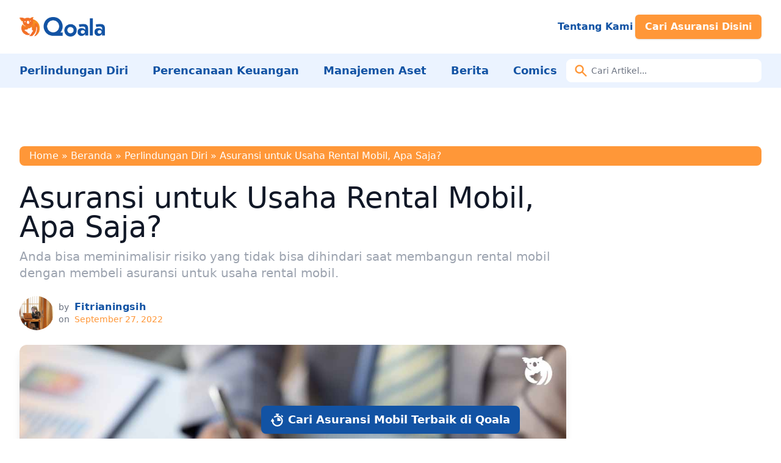

--- FILE ---
content_type: text/html; charset=UTF-8
request_url: https://www.qoala.app/id/blog/perlindungan-diri/asuransi-untuk-usaha-rental-mobil/
body_size: 29565
content:
<!DOCTYPE html>
<html lang="id-ID" prefix="og: https://ogp.me/ns#">

<head><meta charset="UTF-8"><script>if(navigator.userAgent.match(/MSIE|Internet Explorer/i)||navigator.userAgent.match(/Trident\/7\..*?rv:11/i)){var href=document.location.href;if(!href.match(/[?&]nowprocket/)){if(href.indexOf("?")==-1){if(href.indexOf("#")==-1){document.location.href=href+"?nowprocket=1"}else{document.location.href=href.replace("#","?nowprocket=1#")}}else{if(href.indexOf("#")==-1){document.location.href=href+"&nowprocket=1"}else{document.location.href=href.replace("#","&nowprocket=1#")}}}}</script><script>class RocketLazyLoadScripts{constructor(){this.v="1.2.3",this.triggerEvents=["keydown","mousedown","mousemove","touchmove","touchstart","touchend","wheel"],this.userEventHandler=this._triggerListener.bind(this),this.touchStartHandler=this._onTouchStart.bind(this),this.touchMoveHandler=this._onTouchMove.bind(this),this.touchEndHandler=this._onTouchEnd.bind(this),this.clickHandler=this._onClick.bind(this),this.interceptedClicks=[],window.addEventListener("pageshow",t=>{this.persisted=t.persisted}),window.addEventListener("DOMContentLoaded",()=>{this._preconnect3rdParties()}),this.delayedScripts={normal:[],async:[],defer:[]},this.trash=[],this.allJQueries=[]}_addUserInteractionListener(t){if(document.hidden){t._triggerListener();return}this.triggerEvents.forEach(e=>window.addEventListener(e,t.userEventHandler,{passive:!0})),window.addEventListener("touchstart",t.touchStartHandler,{passive:!0}),window.addEventListener("mousedown",t.touchStartHandler),document.addEventListener("visibilitychange",t.userEventHandler)}_removeUserInteractionListener(){this.triggerEvents.forEach(t=>window.removeEventListener(t,this.userEventHandler,{passive:!0})),document.removeEventListener("visibilitychange",this.userEventHandler)}_onTouchStart(t){"HTML"!==t.target.tagName&&(window.addEventListener("touchend",this.touchEndHandler),window.addEventListener("mouseup",this.touchEndHandler),window.addEventListener("touchmove",this.touchMoveHandler,{passive:!0}),window.addEventListener("mousemove",this.touchMoveHandler),t.target.addEventListener("click",this.clickHandler),this._renameDOMAttribute(t.target,"onclick","rocket-onclick"),this._pendingClickStarted())}_onTouchMove(t){window.removeEventListener("touchend",this.touchEndHandler),window.removeEventListener("mouseup",this.touchEndHandler),window.removeEventListener("touchmove",this.touchMoveHandler,{passive:!0}),window.removeEventListener("mousemove",this.touchMoveHandler),t.target.removeEventListener("click",this.clickHandler),this._renameDOMAttribute(t.target,"rocket-onclick","onclick"),this._pendingClickFinished()}_onTouchEnd(t){window.removeEventListener("touchend",this.touchEndHandler),window.removeEventListener("mouseup",this.touchEndHandler),window.removeEventListener("touchmove",this.touchMoveHandler,{passive:!0}),window.removeEventListener("mousemove",this.touchMoveHandler)}_onClick(t){t.target.removeEventListener("click",this.clickHandler),this._renameDOMAttribute(t.target,"rocket-onclick","onclick"),this.interceptedClicks.push(t),t.preventDefault(),t.stopPropagation(),t.stopImmediatePropagation(),this._pendingClickFinished()}_replayClicks(){window.removeEventListener("touchstart",this.touchStartHandler,{passive:!0}),window.removeEventListener("mousedown",this.touchStartHandler),this.interceptedClicks.forEach(t=>{t.target.dispatchEvent(new MouseEvent("click",{view:t.view,bubbles:!0,cancelable:!0}))})}_waitForPendingClicks(){return new Promise(t=>{this._isClickPending?this._pendingClickFinished=t:t()})}_pendingClickStarted(){this._isClickPending=!0}_pendingClickFinished(){this._isClickPending=!1}_renameDOMAttribute(t,e,r){t.hasAttribute&&t.hasAttribute(e)&&(event.target.setAttribute(r,event.target.getAttribute(e)),event.target.removeAttribute(e))}_triggerListener(){this._removeUserInteractionListener(this),"loading"===document.readyState?document.addEventListener("DOMContentLoaded",this._loadEverythingNow.bind(this)):this._loadEverythingNow()}_preconnect3rdParties(){let t=[];document.querySelectorAll("script[type=rocketlazyloadscript]").forEach(e=>{if(e.hasAttribute("src")){let r=new URL(e.src).origin;r!==location.origin&&t.push({src:r,crossOrigin:e.crossOrigin||"module"===e.getAttribute("data-rocket-type")})}}),t=[...new Map(t.map(t=>[JSON.stringify(t),t])).values()],this._batchInjectResourceHints(t,"preconnect")}async _loadEverythingNow(){this.lastBreath=Date.now(),this._delayEventListeners(this),this._delayJQueryReady(this),this._handleDocumentWrite(),this._registerAllDelayedScripts(),this._preloadAllScripts(),await this._loadScriptsFromList(this.delayedScripts.normal),await this._loadScriptsFromList(this.delayedScripts.defer),await this._loadScriptsFromList(this.delayedScripts.async);try{await this._triggerDOMContentLoaded(),await this._triggerWindowLoad()}catch(t){console.error(t)}window.dispatchEvent(new Event("rocket-allScriptsLoaded")),this._waitForPendingClicks().then(()=>{this._replayClicks()}),this._emptyTrash()}_registerAllDelayedScripts(){document.querySelectorAll("script[type=rocketlazyloadscript]").forEach(t=>{t.hasAttribute("data-rocket-src")?t.hasAttribute("async")&&!1!==t.async?this.delayedScripts.async.push(t):t.hasAttribute("defer")&&!1!==t.defer||"module"===t.getAttribute("data-rocket-type")?this.delayedScripts.defer.push(t):this.delayedScripts.normal.push(t):this.delayedScripts.normal.push(t)})}async _transformScript(t){return new Promise((await this._littleBreath(),navigator.userAgent.indexOf("Firefox/")>0||""===navigator.vendor)?e=>{let r=document.createElement("script");[...t.attributes].forEach(t=>{let e=t.nodeName;"type"!==e&&("data-rocket-type"===e&&(e="type"),"data-rocket-src"===e&&(e="src"),r.setAttribute(e,t.nodeValue))}),t.text&&(r.text=t.text),r.hasAttribute("src")?(r.addEventListener("load",e),r.addEventListener("error",e)):(r.text=t.text,e());try{t.parentNode.replaceChild(r,t)}catch(i){e()}}:async e=>{function r(){t.setAttribute("data-rocket-status","failed"),e()}try{let i=t.getAttribute("data-rocket-type"),n=t.getAttribute("data-rocket-src");t.text,i?(t.type=i,t.removeAttribute("data-rocket-type")):t.removeAttribute("type"),t.addEventListener("load",function r(){t.setAttribute("data-rocket-status","executed"),e()}),t.addEventListener("error",r),n?(t.removeAttribute("data-rocket-src"),t.src=n):t.src="data:text/javascript;base64,"+window.btoa(unescape(encodeURIComponent(t.text)))}catch(s){r()}})}async _loadScriptsFromList(t){let e=t.shift();return e&&e.isConnected?(await this._transformScript(e),this._loadScriptsFromList(t)):Promise.resolve()}_preloadAllScripts(){this._batchInjectResourceHints([...this.delayedScripts.normal,...this.delayedScripts.defer,...this.delayedScripts.async],"preload")}_batchInjectResourceHints(t,e){var r=document.createDocumentFragment();t.forEach(t=>{let i=t.getAttribute&&t.getAttribute("data-rocket-src")||t.src;if(i){let n=document.createElement("link");n.href=i,n.rel=e,"preconnect"!==e&&(n.as="script"),t.getAttribute&&"module"===t.getAttribute("data-rocket-type")&&(n.crossOrigin=!0),t.crossOrigin&&(n.crossOrigin=t.crossOrigin),t.integrity&&(n.integrity=t.integrity),r.appendChild(n),this.trash.push(n)}}),document.head.appendChild(r)}_delayEventListeners(t){let e={};function r(t,r){!function t(r){!e[r]&&(e[r]={originalFunctions:{add:r.addEventListener,remove:r.removeEventListener},eventsToRewrite:[]},r.addEventListener=function(){arguments[0]=i(arguments[0]),e[r].originalFunctions.add.apply(r,arguments)},r.removeEventListener=function(){arguments[0]=i(arguments[0]),e[r].originalFunctions.remove.apply(r,arguments)});function i(t){return e[r].eventsToRewrite.indexOf(t)>=0?"rocket-"+t:t}}(t),e[t].eventsToRewrite.push(r)}function i(t,e){let r=t[e];Object.defineProperty(t,e,{get:()=>r||function(){},set(i){t["rocket"+e]=r=i}})}r(document,"DOMContentLoaded"),r(window,"DOMContentLoaded"),r(window,"load"),r(window,"pageshow"),r(document,"readystatechange"),i(document,"onreadystatechange"),i(window,"onload"),i(window,"onpageshow")}_delayJQueryReady(t){let e;function r(r){if(r&&r.fn&&!t.allJQueries.includes(r)){r.fn.ready=r.fn.init.prototype.ready=function(e){return t.domReadyFired?e.bind(document)(r):document.addEventListener("rocket-DOMContentLoaded",()=>e.bind(document)(r)),r([])};let i=r.fn.on;r.fn.on=r.fn.init.prototype.on=function(){if(this[0]===window){function t(t){return t.split(" ").map(t=>"load"===t||0===t.indexOf("load.")?"rocket-jquery-load":t).join(" ")}"string"==typeof arguments[0]||arguments[0]instanceof String?arguments[0]=t(arguments[0]):"object"==typeof arguments[0]&&Object.keys(arguments[0]).forEach(e=>{let r=arguments[0][e];delete arguments[0][e],arguments[0][t(e)]=r})}return i.apply(this,arguments),this},t.allJQueries.push(r)}e=r}r(window.jQuery),Object.defineProperty(window,"jQuery",{get:()=>e,set(t){r(t)}})}async _triggerDOMContentLoaded(){this.domReadyFired=!0,await this._littleBreath(),document.dispatchEvent(new Event("rocket-DOMContentLoaded")),await this._littleBreath(),window.dispatchEvent(new Event("rocket-DOMContentLoaded")),await this._littleBreath(),document.dispatchEvent(new Event("rocket-readystatechange")),await this._littleBreath(),document.rocketonreadystatechange&&document.rocketonreadystatechange()}async _triggerWindowLoad(){await this._littleBreath(),window.dispatchEvent(new Event("rocket-load")),await this._littleBreath(),window.rocketonload&&window.rocketonload(),await this._littleBreath(),this.allJQueries.forEach(t=>t(window).trigger("rocket-jquery-load")),await this._littleBreath();let t=new Event("rocket-pageshow");t.persisted=this.persisted,window.dispatchEvent(t),await this._littleBreath(),window.rocketonpageshow&&window.rocketonpageshow({persisted:this.persisted})}_handleDocumentWrite(){let t=new Map;document.write=document.writeln=function(e){let r=document.currentScript;r||console.error("WPRocket unable to document.write this: "+e);let i=document.createRange(),n=r.parentElement,s=t.get(r);void 0===s&&(s=r.nextSibling,t.set(r,s));let a=document.createDocumentFragment();i.setStart(a,0),a.appendChild(i.createContextualFragment(e)),n.insertBefore(a,s)}}async _littleBreath(){Date.now()-this.lastBreath>45&&(await this._requestAnimFrame(),this.lastBreath=Date.now())}async _requestAnimFrame(){return document.hidden?new Promise(t=>setTimeout(t)):new Promise(t=>requestAnimationFrame(t))}_emptyTrash(){this.trash.forEach(t=>t.remove())}static run(){let t=new RocketLazyLoadScripts;t._addUserInteractionListener(t)}}RocketLazyLoadScripts.run();</script>
	
	<meta name="viewport" content="width=device-width">
	<link rel="profile" href="http://gmpg.org/xfn/11">
	<link rel="pingback" href="https://www.qoala.app/id/blog/xmlrpc.php">

		<style>img:is([sizes="auto" i], [sizes^="auto," i]) { contain-intrinsic-size: 3000px 1500px }</style>
	
<!-- Search Engine Optimization by Rank Math - https://rankmath.com/ -->
<title>Asuransi untuk Usaha Rental Mobil, Apa Saja? - Qoala Indonesia</title><link rel="preload" as="style" href="https://fonts.googleapis.com/css2?family=Poppins:wght@400;700&#038;family=Special+Elite&#038;display=swap" /><link rel="stylesheet" href="https://fonts.googleapis.com/css2?family=Poppins:wght@400;700&#038;family=Special+Elite&#038;display=swap" media="print" onload="this.media='all'" /><noscript><link rel="stylesheet" href="https://fonts.googleapis.com/css2?family=Poppins:wght@400;700&#038;family=Special+Elite&#038;display=swap" /></noscript>
<meta name="description" content="Anda bisa meminimalisir risiko yang tidak bisa dihindari saat membangun rental mobil dengan membeli asuransi untuk usaha rental mobil."/>
<meta name="robots" content="index, follow, max-snippet:-1, max-video-preview:-1, max-image-preview:large"/>
<link rel="canonical" href="https://www.qoala.app/id/blog/perlindungan-diri/asuransi-untuk-usaha-rental-mobil/" />
<meta property="og:locale" content="id_ID" />
<meta property="og:type" content="article" />
<meta property="og:title" content="Asuransi untuk Usaha Rental Mobil, Apa Saja? - Qoala Indonesia" />
<meta property="og:description" content="Anda bisa meminimalisir risiko yang tidak bisa dihindari saat membangun rental mobil dengan membeli asuransi untuk usaha rental mobil." />
<meta property="og:url" content="https://www.qoala.app/id/blog/perlindungan-diri/asuransi-untuk-usaha-rental-mobil/" />
<meta property="og:site_name" content="Qoala Indonesia" />
<meta property="article:publisher" content="https://www.facebook.com/qoalaapp/" />
<meta property="article:author" content="https://www.facebook.com/fitrianingsihfitrii" />
<meta property="article:tag" content="Biaya Kendaraan" />
<meta property="article:tag" content="Kendaraan" />
<meta property="article:tag" content="Mobil" />
<meta property="article:section" content="Perlindungan Diri" />
<meta property="og:updated_time" content="2023-08-02T14:29:12+07:00" />
<meta property="og:image" content="https://www.qoala.app/id/blog/wp-content/uploads/2022/09/asuransi-untuk-usaha-rental-mobil-PaeGAG-Via-Shutterstock.jpg" />
<meta property="og:image:secure_url" content="https://www.qoala.app/id/blog/wp-content/uploads/2022/09/asuransi-untuk-usaha-rental-mobil-PaeGAG-Via-Shutterstock.jpg" />
<meta property="og:image:width" content="1200" />
<meta property="og:image:height" content="800" />
<meta property="og:image:alt" content="asuransi untuk usaha rental mobil" />
<meta property="og:image:type" content="image/jpeg" />
<meta property="article:published_time" content="2022-09-27T07:21:50+07:00" />
<meta property="article:modified_time" content="2023-08-02T14:29:12+07:00" />
<meta name="twitter:card" content="summary_large_image" />
<meta name="twitter:title" content="Asuransi untuk Usaha Rental Mobil, Apa Saja? - Qoala Indonesia" />
<meta name="twitter:description" content="Anda bisa meminimalisir risiko yang tidak bisa dihindari saat membangun rental mobil dengan membeli asuransi untuk usaha rental mobil." />
<meta name="twitter:site" content="@qoala_app" />
<meta name="twitter:creator" content="@qoala_app" />
<meta name="twitter:image" content="https://www.qoala.app/id/blog/wp-content/uploads/2022/09/asuransi-untuk-usaha-rental-mobil-PaeGAG-Via-Shutterstock.jpg" />
<meta name="twitter:label1" content="Written by" />
<meta name="twitter:data1" content="Fitrianingsih" />
<meta name="twitter:label2" content="Time to read" />
<meta name="twitter:data2" content="20 minutes" />
<script type="application/ld+json" class="rank-math-schema">{"@context":"https://schema.org","@graph":[{"@type":"Organization","@id":"https://www.qoala.app/id/blog/#organization","name":"Qoala App","url":"https://www.qoala.app/id/blog","sameAs":["https://www.facebook.com/qoalaapp/","https://twitter.com/qoala_app","https://www.instagram.com/qoala.app/","https://www.linkedin.com/company/qoala/pin","https://www.pinterest.com/qoala_app/","https://www.youtube.com/channel/UCTAK0Lsbi2NZHLpCrq7SHXg/","https://id.wikipedia.org/wiki/Qoala"],"logo":{"@type":"ImageObject","@id":"https://www.qoala.app/id/blog/#logo","url":"http://www.qoala.app/id/blog/wp-content/uploads/2023/03/Qoala-Logo.png","contentUrl":"http://www.qoala.app/id/blog/wp-content/uploads/2023/03/Qoala-Logo.png","caption":"Qoala Indonesia","inLanguage":"id-ID","width":"877","height":"200"}},{"@type":"WebSite","@id":"https://www.qoala.app/id/blog/#website","url":"https://www.qoala.app/id/blog","name":"Qoala Indonesia","publisher":{"@id":"https://www.qoala.app/id/blog/#organization"},"inLanguage":"id-ID"},{"@type":"ImageObject","@id":"https://www.qoala.app/id/blog/wp-content/uploads/2022/09/asuransi-untuk-usaha-rental-mobil-PaeGAG-Via-Shutterstock.jpg","url":"https://www.qoala.app/id/blog/wp-content/uploads/2022/09/asuransi-untuk-usaha-rental-mobil-PaeGAG-Via-Shutterstock.jpg","width":"1200","height":"800","caption":"asuransi untuk usaha rental mobil","inLanguage":"id-ID"},{"@type":"BreadcrumbList","@id":"https://www.qoala.app/id/blog/perlindungan-diri/asuransi-untuk-usaha-rental-mobil/#breadcrumb","itemListElement":[{"@type":"ListItem","position":"1","item":{"@id":"https://www.qoala.app/id/","name":"Home"}},{"@type":"ListItem","position":"2","item":{"@id":"https://www.qoala.app/id/blog","name":"Beranda"}},{"@type":"ListItem","position":"3","item":{"@id":"https://www.qoala.app/id/blog/perlindungan-diri/","name":"Perlindungan Diri"}},{"@type":"ListItem","position":"4","item":{"@id":"https://www.qoala.app/id/blog/perlindungan-diri/asuransi-untuk-usaha-rental-mobil/","name":"Asuransi untuk Usaha Rental Mobil, Apa Saja?"}}]},{"@type":"WebPage","@id":"https://www.qoala.app/id/blog/perlindungan-diri/asuransi-untuk-usaha-rental-mobil/#webpage","url":"https://www.qoala.app/id/blog/perlindungan-diri/asuransi-untuk-usaha-rental-mobil/","name":"Asuransi untuk Usaha Rental Mobil, Apa Saja? - Qoala Indonesia","datePublished":"2022-09-27T07:21:50+07:00","dateModified":"2023-08-02T14:29:12+07:00","isPartOf":{"@id":"https://www.qoala.app/id/blog/#website"},"primaryImageOfPage":{"@id":"https://www.qoala.app/id/blog/wp-content/uploads/2022/09/asuransi-untuk-usaha-rental-mobil-PaeGAG-Via-Shutterstock.jpg"},"inLanguage":"id-ID","breadcrumb":{"@id":"https://www.qoala.app/id/blog/perlindungan-diri/asuransi-untuk-usaha-rental-mobil/#breadcrumb"}},{"@type":"Person","@id":"https://www.qoala.app/id/blog/author/fitrianingsih/","name":"Fitrianingsih","description":"Fitrianingsih is a mother who loves to write. Because writing is the painting of the voice.","url":"https://www.qoala.app/id/blog/author/fitrianingsih/","image":{"@type":"ImageObject","@id":"https://secure.gravatar.com/avatar/2df1ee70c1a28998d3790f202064718ee3593edf41e33b063292dfc9cadd3b3e?s=96&amp;d=identicon&amp;r=g","url":"https://secure.gravatar.com/avatar/2df1ee70c1a28998d3790f202064718ee3593edf41e33b063292dfc9cadd3b3e?s=96&amp;d=identicon&amp;r=g","caption":"Fitrianingsih","inLanguage":"id-ID"},"sameAs":["https://www.facebook.com/fitrianingsihfitrii","https://www.linkedin.com/in/fitrianingsih/","https://www.instagram.com/fitriaaahh/"],"worksFor":{"@id":"https://www.qoala.app/id/blog/#organization"}},{"@type":"BlogPosting","headline":"Asuransi untuk Usaha Rental Mobil, Apa Saja? - Qoala Indonesia","keywords":"Asuransi untuk Usaha Rental Mobil","datePublished":"2022-09-27T07:21:50+07:00","dateModified":"2023-08-02T14:29:12+07:00","articleSection":"Perlindungan Diri","author":{"@id":"https://www.qoala.app/id/blog/author/fitrianingsih/","name":"Fitrianingsih"},"publisher":{"@id":"https://www.qoala.app/id/blog/#organization"},"description":"Anda bisa meminimalisir risiko yang tidak bisa dihindari saat membangun rental mobil dengan membeli asuransi untuk usaha rental mobil.","name":"Asuransi untuk Usaha Rental Mobil, Apa Saja? - Qoala Indonesia","@id":"https://www.qoala.app/id/blog/perlindungan-diri/asuransi-untuk-usaha-rental-mobil/#richSnippet","isPartOf":{"@id":"https://www.qoala.app/id/blog/perlindungan-diri/asuransi-untuk-usaha-rental-mobil/#webpage"},"image":{"@id":"https://www.qoala.app/id/blog/wp-content/uploads/2022/09/asuransi-untuk-usaha-rental-mobil-PaeGAG-Via-Shutterstock.jpg"},"inLanguage":"id-ID","mainEntityOfPage":{"@id":"https://www.qoala.app/id/blog/perlindungan-diri/asuransi-untuk-usaha-rental-mobil/#webpage"}}]}</script>
<!-- /Rank Math WordPress SEO plugin -->

<link rel='dns-prefetch' href='//secure.gravatar.com' />
<link rel='dns-prefetch' href='//widgets.wp.com' />
<link rel='dns-prefetch' href='//jetpack.wordpress.com' />
<link rel='dns-prefetch' href='//s0.wp.com' />
<link rel='dns-prefetch' href='//public-api.wordpress.com' />
<link rel='dns-prefetch' href='//0.gravatar.com' />
<link rel='dns-prefetch' href='//1.gravatar.com' />
<link rel='dns-prefetch' href='//2.gravatar.com' />
<link rel='dns-prefetch' href='//v0.wordpress.com' />
<link href='https://fonts.gstatic.com' crossorigin rel='preconnect' />
<link rel="alternate" type="application/rss+xml" title="Qoala Indonesia &raquo; Asuransi untuk Usaha Rental Mobil, Apa Saja? Comments Feed" href="https://www.qoala.app/id/blog/perlindungan-diri/asuransi-untuk-usaha-rental-mobil/feed/" />
<style id='wp-emoji-styles-inline-css' type='text/css'>

	img.wp-smiley, img.emoji {
		display: inline !important;
		border: none !important;
		box-shadow: none !important;
		height: 1em !important;
		width: 1em !important;
		margin: 0 0.07em !important;
		vertical-align: -0.1em !important;
		background: none !important;
		padding: 0 !important;
	}
</style>
<link rel='stylesheet' id='wp-block-library-css' href='https://www.qoala.app/id/blog/wp-includes/css/dist/block-library/style.min.css?ver=6.8.3' type='text/css' media='all' />
<style id='wp-block-library-inline-css' type='text/css'>
.has-text-align-justify{text-align:justify;}
</style>
<style id='wp-block-library-theme-inline-css' type='text/css'>
.wp-block-audio :where(figcaption){color:#555;font-size:13px;text-align:center}.is-dark-theme .wp-block-audio :where(figcaption){color:#ffffffa6}.wp-block-audio{margin:0 0 1em}.wp-block-code{border:1px solid #ccc;border-radius:4px;font-family:Menlo,Consolas,monaco,monospace;padding:.8em 1em}.wp-block-embed :where(figcaption){color:#555;font-size:13px;text-align:center}.is-dark-theme .wp-block-embed :where(figcaption){color:#ffffffa6}.wp-block-embed{margin:0 0 1em}.blocks-gallery-caption{color:#555;font-size:13px;text-align:center}.is-dark-theme .blocks-gallery-caption{color:#ffffffa6}:root :where(.wp-block-image figcaption){color:#555;font-size:13px;text-align:center}.is-dark-theme :root :where(.wp-block-image figcaption){color:#ffffffa6}.wp-block-image{margin:0 0 1em}.wp-block-pullquote{border-bottom:4px solid;border-top:4px solid;color:currentColor;margin-bottom:1.75em}.wp-block-pullquote cite,.wp-block-pullquote footer,.wp-block-pullquote__citation{color:currentColor;font-size:.8125em;font-style:normal;text-transform:uppercase}.wp-block-quote{border-left:.25em solid;margin:0 0 1.75em;padding-left:1em}.wp-block-quote cite,.wp-block-quote footer{color:currentColor;font-size:.8125em;font-style:normal;position:relative}.wp-block-quote:where(.has-text-align-right){border-left:none;border-right:.25em solid;padding-left:0;padding-right:1em}.wp-block-quote:where(.has-text-align-center){border:none;padding-left:0}.wp-block-quote.is-large,.wp-block-quote.is-style-large,.wp-block-quote:where(.is-style-plain){border:none}.wp-block-search .wp-block-search__label{font-weight:700}.wp-block-search__button{border:1px solid #ccc;padding:.375em .625em}:where(.wp-block-group.has-background){padding:1.25em 2.375em}.wp-block-separator.has-css-opacity{opacity:.4}.wp-block-separator{border:none;border-bottom:2px solid;margin-left:auto;margin-right:auto}.wp-block-separator.has-alpha-channel-opacity{opacity:1}.wp-block-separator:not(.is-style-wide):not(.is-style-dots){width:100px}.wp-block-separator.has-background:not(.is-style-dots){border-bottom:none;height:1px}.wp-block-separator.has-background:not(.is-style-wide):not(.is-style-dots){height:2px}.wp-block-table{margin:0 0 1em}.wp-block-table td,.wp-block-table th{word-break:normal}.wp-block-table :where(figcaption){color:#555;font-size:13px;text-align:center}.is-dark-theme .wp-block-table :where(figcaption){color:#ffffffa6}.wp-block-video :where(figcaption){color:#555;font-size:13px;text-align:center}.is-dark-theme .wp-block-video :where(figcaption){color:#ffffffa6}.wp-block-video{margin:0 0 1em}:root :where(.wp-block-template-part.has-background){margin-bottom:0;margin-top:0;padding:1.25em 2.375em}
</style>
<link data-minify="1" rel='stylesheet' id='jetpack-videopress-video-block-view-css' href='https://www.qoala.app/id/blog/wp-content/cache/min/1/id/blog/wp-content/plugins/jetpack/jetpack_vendor/automattic/jetpack-videopress/build/block-editor/blocks/video/view.css?ver=1705045225' type='text/css' media='all' />
<link rel='stylesheet' id='mediaelement-css' href='https://www.qoala.app/id/blog/wp-includes/js/mediaelement/mediaelementplayer-legacy.min.css?ver=4.2.17' type='text/css' media='all' />
<link rel='stylesheet' id='wp-mediaelement-css' href='https://www.qoala.app/id/blog/wp-includes/js/mediaelement/wp-mediaelement.min.css?ver=6.8.3' type='text/css' media='all' />
<style id='rank-math-toc-block-style-inline-css' type='text/css'>
.wp-block-rank-math-toc-block nav ol{counter-reset:item}.wp-block-rank-math-toc-block nav ol li{display:block}.wp-block-rank-math-toc-block nav ol li:before{content:counters(item, ".") " ";counter-increment:item}

</style>
<style id='global-styles-inline-css' type='text/css'>
:root{--wp--preset--aspect-ratio--square: 1;--wp--preset--aspect-ratio--4-3: 4/3;--wp--preset--aspect-ratio--3-4: 3/4;--wp--preset--aspect-ratio--3-2: 3/2;--wp--preset--aspect-ratio--2-3: 2/3;--wp--preset--aspect-ratio--16-9: 16/9;--wp--preset--aspect-ratio--9-16: 9/16;--wp--preset--color--black: #000000;--wp--preset--color--cyan-bluish-gray: #abb8c3;--wp--preset--color--white: #ffffff;--wp--preset--color--pale-pink: #f78da7;--wp--preset--color--vivid-red: #cf2e2e;--wp--preset--color--luminous-vivid-orange: #ff6900;--wp--preset--color--luminous-vivid-amber: #fcb900;--wp--preset--color--light-green-cyan: #7bdcb5;--wp--preset--color--vivid-green-cyan: #00d084;--wp--preset--color--pale-cyan-blue: #8ed1fc;--wp--preset--color--vivid-cyan-blue: #0693e3;--wp--preset--color--vivid-purple: #9b51e0;--wp--preset--color--primary: #1253A4;--wp--preset--color--primary-dark: #3a8d61;--wp--preset--color--primary-light: #EBF3FF;--wp--preset--color--secondary: #FF9738;--wp--preset--color--secondary-light: #FFEFE2;--wp--preset--color--tertiary: #f27129;--wp--preset--color--quaternary: #f89621;--wp--preset--color--dark: #1F2937;--wp--preset--color--light: #F9FAFB;--wp--preset--color--font-black: #2F2F2F;--wp--preset--color--font-secondary: #FF6400;--wp--preset--gradient--vivid-cyan-blue-to-vivid-purple: linear-gradient(135deg,rgba(6,147,227,1) 0%,rgb(155,81,224) 100%);--wp--preset--gradient--light-green-cyan-to-vivid-green-cyan: linear-gradient(135deg,rgb(122,220,180) 0%,rgb(0,208,130) 100%);--wp--preset--gradient--luminous-vivid-amber-to-luminous-vivid-orange: linear-gradient(135deg,rgba(252,185,0,1) 0%,rgba(255,105,0,1) 100%);--wp--preset--gradient--luminous-vivid-orange-to-vivid-red: linear-gradient(135deg,rgba(255,105,0,1) 0%,rgb(207,46,46) 100%);--wp--preset--gradient--very-light-gray-to-cyan-bluish-gray: linear-gradient(135deg,rgb(238,238,238) 0%,rgb(169,184,195) 100%);--wp--preset--gradient--cool-to-warm-spectrum: linear-gradient(135deg,rgb(74,234,220) 0%,rgb(151,120,209) 20%,rgb(207,42,186) 40%,rgb(238,44,130) 60%,rgb(251,105,98) 80%,rgb(254,248,76) 100%);--wp--preset--gradient--blush-light-purple: linear-gradient(135deg,rgb(255,206,236) 0%,rgb(152,150,240) 100%);--wp--preset--gradient--blush-bordeaux: linear-gradient(135deg,rgb(254,205,165) 0%,rgb(254,45,45) 50%,rgb(107,0,62) 100%);--wp--preset--gradient--luminous-dusk: linear-gradient(135deg,rgb(255,203,112) 0%,rgb(199,81,192) 50%,rgb(65,88,208) 100%);--wp--preset--gradient--pale-ocean: linear-gradient(135deg,rgb(255,245,203) 0%,rgb(182,227,212) 50%,rgb(51,167,181) 100%);--wp--preset--gradient--electric-grass: linear-gradient(135deg,rgb(202,248,128) 0%,rgb(113,206,126) 100%);--wp--preset--gradient--midnight: linear-gradient(135deg,rgb(2,3,129) 0%,rgb(40,116,252) 100%);--wp--preset--font-size--small: 0.875rem;--wp--preset--font-size--medium: 20px;--wp--preset--font-size--large: 1.125rem;--wp--preset--font-size--x-large: 42px;--wp--preset--font-size--regular: 1.5rem;--wp--preset--font-size--xl: 1.25rem;--wp--preset--font-size--xxl: 1.5rem;--wp--preset--font-size--xxxl: 1.875rem;--wp--preset--spacing--20: 0.44rem;--wp--preset--spacing--30: 0.67rem;--wp--preset--spacing--40: 1rem;--wp--preset--spacing--50: 1.5rem;--wp--preset--spacing--60: 2.25rem;--wp--preset--spacing--70: 3.38rem;--wp--preset--spacing--80: 5.06rem;--wp--preset--shadow--natural: 6px 6px 9px rgba(0, 0, 0, 0.2);--wp--preset--shadow--deep: 12px 12px 50px rgba(0, 0, 0, 0.4);--wp--preset--shadow--sharp: 6px 6px 0px rgba(0, 0, 0, 0.2);--wp--preset--shadow--outlined: 6px 6px 0px -3px rgba(255, 255, 255, 1), 6px 6px rgba(0, 0, 0, 1);--wp--preset--shadow--crisp: 6px 6px 0px rgba(0, 0, 0, 1);}:root { --wp--style--global--content-size: 960px;--wp--style--global--wide-size: 1280px; }:where(body) { margin: 0; }.wp-site-blocks > .alignleft { float: left; margin-right: 2em; }.wp-site-blocks > .alignright { float: right; margin-left: 2em; }.wp-site-blocks > .aligncenter { justify-content: center; margin-left: auto; margin-right: auto; }:where(.is-layout-flex){gap: 0.5em;}:where(.is-layout-grid){gap: 0.5em;}.is-layout-flow > .alignleft{float: left;margin-inline-start: 0;margin-inline-end: 2em;}.is-layout-flow > .alignright{float: right;margin-inline-start: 2em;margin-inline-end: 0;}.is-layout-flow > .aligncenter{margin-left: auto !important;margin-right: auto !important;}.is-layout-constrained > .alignleft{float: left;margin-inline-start: 0;margin-inline-end: 2em;}.is-layout-constrained > .alignright{float: right;margin-inline-start: 2em;margin-inline-end: 0;}.is-layout-constrained > .aligncenter{margin-left: auto !important;margin-right: auto !important;}.is-layout-constrained > :where(:not(.alignleft):not(.alignright):not(.alignfull)){max-width: var(--wp--style--global--content-size);margin-left: auto !important;margin-right: auto !important;}.is-layout-constrained > .alignwide{max-width: var(--wp--style--global--wide-size);}body .is-layout-flex{display: flex;}.is-layout-flex{flex-wrap: wrap;align-items: center;}.is-layout-flex > :is(*, div){margin: 0;}body .is-layout-grid{display: grid;}.is-layout-grid > :is(*, div){margin: 0;}body{padding-top: 0px;padding-right: 0px;padding-bottom: 0px;padding-left: 0px;}a:where(:not(.wp-element-button)){text-decoration: underline;}:root :where(.wp-element-button, .wp-block-button__link){background-color: #32373c;border-width: 0;color: #fff;font-family: inherit;font-size: inherit;line-height: inherit;padding: calc(0.667em + 2px) calc(1.333em + 2px);text-decoration: none;}.has-black-color{color: var(--wp--preset--color--black) !important;}.has-cyan-bluish-gray-color{color: var(--wp--preset--color--cyan-bluish-gray) !important;}.has-white-color{color: var(--wp--preset--color--white) !important;}.has-pale-pink-color{color: var(--wp--preset--color--pale-pink) !important;}.has-vivid-red-color{color: var(--wp--preset--color--vivid-red) !important;}.has-luminous-vivid-orange-color{color: var(--wp--preset--color--luminous-vivid-orange) !important;}.has-luminous-vivid-amber-color{color: var(--wp--preset--color--luminous-vivid-amber) !important;}.has-light-green-cyan-color{color: var(--wp--preset--color--light-green-cyan) !important;}.has-vivid-green-cyan-color{color: var(--wp--preset--color--vivid-green-cyan) !important;}.has-pale-cyan-blue-color{color: var(--wp--preset--color--pale-cyan-blue) !important;}.has-vivid-cyan-blue-color{color: var(--wp--preset--color--vivid-cyan-blue) !important;}.has-vivid-purple-color{color: var(--wp--preset--color--vivid-purple) !important;}.has-primary-color{color: var(--wp--preset--color--primary) !important;}.has-primary-dark-color{color: var(--wp--preset--color--primary-dark) !important;}.has-primary-light-color{color: var(--wp--preset--color--primary-light) !important;}.has-secondary-color{color: var(--wp--preset--color--secondary) !important;}.has-secondary-light-color{color: var(--wp--preset--color--secondary-light) !important;}.has-tertiary-color{color: var(--wp--preset--color--tertiary) !important;}.has-quaternary-color{color: var(--wp--preset--color--quaternary) !important;}.has-dark-color{color: var(--wp--preset--color--dark) !important;}.has-light-color{color: var(--wp--preset--color--light) !important;}.has-font-black-color{color: var(--wp--preset--color--font-black) !important;}.has-font-secondary-color{color: var(--wp--preset--color--font-secondary) !important;}.has-black-background-color{background-color: var(--wp--preset--color--black) !important;}.has-cyan-bluish-gray-background-color{background-color: var(--wp--preset--color--cyan-bluish-gray) !important;}.has-white-background-color{background-color: var(--wp--preset--color--white) !important;}.has-pale-pink-background-color{background-color: var(--wp--preset--color--pale-pink) !important;}.has-vivid-red-background-color{background-color: var(--wp--preset--color--vivid-red) !important;}.has-luminous-vivid-orange-background-color{background-color: var(--wp--preset--color--luminous-vivid-orange) !important;}.has-luminous-vivid-amber-background-color{background-color: var(--wp--preset--color--luminous-vivid-amber) !important;}.has-light-green-cyan-background-color{background-color: var(--wp--preset--color--light-green-cyan) !important;}.has-vivid-green-cyan-background-color{background-color: var(--wp--preset--color--vivid-green-cyan) !important;}.has-pale-cyan-blue-background-color{background-color: var(--wp--preset--color--pale-cyan-blue) !important;}.has-vivid-cyan-blue-background-color{background-color: var(--wp--preset--color--vivid-cyan-blue) !important;}.has-vivid-purple-background-color{background-color: var(--wp--preset--color--vivid-purple) !important;}.has-primary-background-color{background-color: var(--wp--preset--color--primary) !important;}.has-primary-dark-background-color{background-color: var(--wp--preset--color--primary-dark) !important;}.has-primary-light-background-color{background-color: var(--wp--preset--color--primary-light) !important;}.has-secondary-background-color{background-color: var(--wp--preset--color--secondary) !important;}.has-secondary-light-background-color{background-color: var(--wp--preset--color--secondary-light) !important;}.has-tertiary-background-color{background-color: var(--wp--preset--color--tertiary) !important;}.has-quaternary-background-color{background-color: var(--wp--preset--color--quaternary) !important;}.has-dark-background-color{background-color: var(--wp--preset--color--dark) !important;}.has-light-background-color{background-color: var(--wp--preset--color--light) !important;}.has-font-black-background-color{background-color: var(--wp--preset--color--font-black) !important;}.has-font-secondary-background-color{background-color: var(--wp--preset--color--font-secondary) !important;}.has-black-border-color{border-color: var(--wp--preset--color--black) !important;}.has-cyan-bluish-gray-border-color{border-color: var(--wp--preset--color--cyan-bluish-gray) !important;}.has-white-border-color{border-color: var(--wp--preset--color--white) !important;}.has-pale-pink-border-color{border-color: var(--wp--preset--color--pale-pink) !important;}.has-vivid-red-border-color{border-color: var(--wp--preset--color--vivid-red) !important;}.has-luminous-vivid-orange-border-color{border-color: var(--wp--preset--color--luminous-vivid-orange) !important;}.has-luminous-vivid-amber-border-color{border-color: var(--wp--preset--color--luminous-vivid-amber) !important;}.has-light-green-cyan-border-color{border-color: var(--wp--preset--color--light-green-cyan) !important;}.has-vivid-green-cyan-border-color{border-color: var(--wp--preset--color--vivid-green-cyan) !important;}.has-pale-cyan-blue-border-color{border-color: var(--wp--preset--color--pale-cyan-blue) !important;}.has-vivid-cyan-blue-border-color{border-color: var(--wp--preset--color--vivid-cyan-blue) !important;}.has-vivid-purple-border-color{border-color: var(--wp--preset--color--vivid-purple) !important;}.has-primary-border-color{border-color: var(--wp--preset--color--primary) !important;}.has-primary-dark-border-color{border-color: var(--wp--preset--color--primary-dark) !important;}.has-primary-light-border-color{border-color: var(--wp--preset--color--primary-light) !important;}.has-secondary-border-color{border-color: var(--wp--preset--color--secondary) !important;}.has-secondary-light-border-color{border-color: var(--wp--preset--color--secondary-light) !important;}.has-tertiary-border-color{border-color: var(--wp--preset--color--tertiary) !important;}.has-quaternary-border-color{border-color: var(--wp--preset--color--quaternary) !important;}.has-dark-border-color{border-color: var(--wp--preset--color--dark) !important;}.has-light-border-color{border-color: var(--wp--preset--color--light) !important;}.has-font-black-border-color{border-color: var(--wp--preset--color--font-black) !important;}.has-font-secondary-border-color{border-color: var(--wp--preset--color--font-secondary) !important;}.has-vivid-cyan-blue-to-vivid-purple-gradient-background{background: var(--wp--preset--gradient--vivid-cyan-blue-to-vivid-purple) !important;}.has-light-green-cyan-to-vivid-green-cyan-gradient-background{background: var(--wp--preset--gradient--light-green-cyan-to-vivid-green-cyan) !important;}.has-luminous-vivid-amber-to-luminous-vivid-orange-gradient-background{background: var(--wp--preset--gradient--luminous-vivid-amber-to-luminous-vivid-orange) !important;}.has-luminous-vivid-orange-to-vivid-red-gradient-background{background: var(--wp--preset--gradient--luminous-vivid-orange-to-vivid-red) !important;}.has-very-light-gray-to-cyan-bluish-gray-gradient-background{background: var(--wp--preset--gradient--very-light-gray-to-cyan-bluish-gray) !important;}.has-cool-to-warm-spectrum-gradient-background{background: var(--wp--preset--gradient--cool-to-warm-spectrum) !important;}.has-blush-light-purple-gradient-background{background: var(--wp--preset--gradient--blush-light-purple) !important;}.has-blush-bordeaux-gradient-background{background: var(--wp--preset--gradient--blush-bordeaux) !important;}.has-luminous-dusk-gradient-background{background: var(--wp--preset--gradient--luminous-dusk) !important;}.has-pale-ocean-gradient-background{background: var(--wp--preset--gradient--pale-ocean) !important;}.has-electric-grass-gradient-background{background: var(--wp--preset--gradient--electric-grass) !important;}.has-midnight-gradient-background{background: var(--wp--preset--gradient--midnight) !important;}.has-small-font-size{font-size: var(--wp--preset--font-size--small) !important;}.has-medium-font-size{font-size: var(--wp--preset--font-size--medium) !important;}.has-large-font-size{font-size: var(--wp--preset--font-size--large) !important;}.has-x-large-font-size{font-size: var(--wp--preset--font-size--x-large) !important;}.has-regular-font-size{font-size: var(--wp--preset--font-size--regular) !important;}.has-xl-font-size{font-size: var(--wp--preset--font-size--xl) !important;}.has-xxl-font-size{font-size: var(--wp--preset--font-size--xxl) !important;}.has-xxxl-font-size{font-size: var(--wp--preset--font-size--xxxl) !important;}
:where(.wp-block-post-template.is-layout-flex){gap: 1.25em;}:where(.wp-block-post-template.is-layout-grid){gap: 1.25em;}
:where(.wp-block-columns.is-layout-flex){gap: 2em;}:where(.wp-block-columns.is-layout-grid){gap: 2em;}
:root :where(.wp-block-pullquote){font-size: 1.5em;line-height: 1.6;}
</style>
<link data-minify="1" rel='stylesheet' id='contact-form-7-css' href='https://www.qoala.app/id/blog/wp-content/cache/min/1/id/blog/wp-content/plugins/contact-form-7/includes/css/styles.css?ver=1705045225' type='text/css' media='all' />
<link data-minify="1" rel='stylesheet' id='tailpress-css' href='https://www.qoala.app/id/blog/wp-content/cache/min/1/id/blog/wp-content/themes/koala/css/app.css?ver=1705045225' type='text/css' media='all' />
<link data-minify="1" rel='stylesheet' id='jetpack_css-css' href='https://www.qoala.app/id/blog/wp-content/cache/min/1/id/blog/wp-content/plugins/jetpack/css/jetpack.css?ver=1705045225' type='text/css' media='all' />
<script type="rocketlazyloadscript" data-minify="1" data-rocket-type="text/javascript" data-rocket-src="https://www.qoala.app/id/blog/wp-content/cache/min/1/id/blog/wp-content/themes/koala/js/app.js?ver=1705045225" id="tailpress-js" defer></script>
<link rel="https://api.w.org/" href="https://www.qoala.app/id/blog/wp-json/" /><link rel="alternate" title="JSON" type="application/json" href="https://www.qoala.app/id/blog/wp-json/wp/v2/posts/21224" /><link rel="EditURI" type="application/rsd+xml" title="RSD" href="https://www.qoala.app/id/blog/xmlrpc.php?rsd" />
<link rel='shortlink' href='https://wp.me/pcQ8Ao-5wk' />
<link rel="alternate" title="oEmbed (JSON)" type="application/json+oembed" href="https://www.qoala.app/id/blog/wp-json/oembed/1.0/embed?url=https%3A%2F%2Fwww.qoala.app%2Fid%2Fblog%2Fperlindungan-diri%2Fasuransi-untuk-usaha-rental-mobil%2F" />
<link rel="alternate" title="oEmbed (XML)" type="text/xml+oembed" href="https://www.qoala.app/id/blog/wp-json/oembed/1.0/embed?url=https%3A%2F%2Fwww.qoala.app%2Fid%2Fblog%2Fperlindungan-diri%2Fasuransi-untuk-usaha-rental-mobil%2F&#038;format=xml" />
<meta name="publisher" content="PT Archor Teknologi Digital"><link rel="image_src" href="https://www.qoala.app/id/blog/wp-content/uploads/2021/04/Artboard-3-copy-2@320x-8.png"><meta name="author" content="Fitrianingsih" /><link rel="canonical" href="https://www.qoala.app/id/blog/perlindungan-diri/asuransi-untuk-usaha-rental-mobil/" /><link rel="icon" href="https://www.qoala.app/id/blog/wp-content/uploads/2020/05/cropped-72-32x32.png" sizes="32x32" />
<link rel="icon" href="https://www.qoala.app/id/blog/wp-content/uploads/2020/05/cropped-72-192x192.png" sizes="192x192" />
<link rel="apple-touch-icon" href="https://www.qoala.app/id/blog/wp-content/uploads/2020/05/cropped-72-180x180.png" />
<meta name="msapplication-TileImage" content="https://www.qoala.app/id/blog/wp-content/uploads/2020/05/cropped-72-270x270.png" />
<noscript><style id="rocket-lazyload-nojs-css">.rll-youtube-player, [data-lazy-src]{display:none !important;}</style></noscript>

	<link rel="preconnect" href="https://fonts.googleapis.com">
	<link rel="preconnect" href="https://fonts.gstatic.com" crossorigin>
	<!-- async CSS -->
	
	<noscript>
		
	</noscript>
			
		<noscript>
			
		</noscript>
		<!-- Google Tag Manager -->
	<script type="rocketlazyloadscript">(function(w,d,s,l,i){w[l]=w[l]||[];w[l].push({'gtm.start':
	new Date().getTime(),event:'gtm.js'});var f=d.getElementsByTagName(s)[0],
	j=d.createElement(s),dl=l!='dataLayer'?'&l='+l:'';j.async=true;j.src=
	'https://www.googletagmanager.com/gtm.js?id='+i+dl;f.parentNode.insertBefore(j,f);
	})(window,document,'script','dataLayer','GTM-WLGT9MK');</script>
	<!-- End Google Tag Manager -->
</head>

<body class="wp-singular post-template-default single single-post postid-21224 single-format-standard wp-custom-logo wp-theme-koala bg-white text-gray-900 antialiased">

	<!-- Google Tag Manager (noscript) -->
	<noscript><iframe src="https://www.googletagmanager.com/ns.html?id=GTM-WLGT9MK"
	height="0" width="0" style="display:none;visibility:hidden"></iframe></noscript>
	<!-- End Google Tag Manager (noscript) -->

	
	<div id="page" class="min-h-screen flex flex-col">

		
		<header>

			<div class="container mx-auto hidden md:flex justify-between items-center py-6">
				<div>
											<a title="Qoala Plus Media" href="https://www.qoala.app/id/blog" class="custom-logo-link flex items-center" rel="home" itemprop="url">
    <img width="877" height="200" src="data:image/svg+xml,%3Csvg%20xmlns='http://www.w3.org/2000/svg'%20viewBox='0%200%20877%20200'%3E%3C/svg%3E" class="md:mr-3 h-8 w-auto" alt="Qoala Plus Logo" title="Qoala Plus Logo" data-lazy-src="https://www.qoala.app/id/blog/wp-content/uploads/2023/03/Qoala-Logo.png"><noscript><img width="877" height="200" src="https://www.qoala.app/id/blog/wp-content/uploads/2023/03/Qoala-Logo.png" class="md:mr-3 h-8 w-auto" alt="Qoala Plus Logo" title="Qoala Plus Logo"></noscript>
</a>									</div>
				<div class="font-bold flex items-center justify-end gap-3">
					<a href="https://www.qoala.app/id/blog/tentang-kami/" class="text-primary">
						<span>Tentang Kami</span>
					</a>
					<a title="Qoala.app" href="https://www.qoala.app/id?utm_source=blog_id&utm_medium=navbar_link&utm_campaign=insurance_home" target="_blank" class="bg-secondary text-white rounded-md py-2 px-4 shadow ml-1">
						Cari Asuransi Disini
					</a>
				</div>
			</div>
							<div id="preNavbar"></div>
				<nav id="mainNavbar" class="bg-primary-light flex justify-between">
					<div class="container mx-auto flex flex-col md:flex-row justify-between">
						<div class="flex flex-col md:flex-row justify-start items-center">
							<div id="mainNavbarLogo" class="hidden mr-8">
																	<a title="Qoala Plus Media" href="https://www.qoala.app/id/blog" class="custom-logo-link flex items-center" rel="home" itemprop="url">
    <img width="877" height="200" src="data:image/svg+xml,%3Csvg%20xmlns='http://www.w3.org/2000/svg'%20viewBox='0%200%20877%20200'%3E%3C/svg%3E" class="md:mr-3 h-8 w-auto" alt="Qoala Plus Logo" title="Qoala Plus Logo" data-lazy-src="https://www.qoala.app/id/blog/wp-content/uploads/2023/03/Qoala-Logo.png"><noscript><img width="877" height="200" src="https://www.qoala.app/id/blog/wp-content/uploads/2023/03/Qoala-Logo.png" class="md:mr-3 h-8 w-auto" alt="Qoala Plus Logo" title="Qoala Plus Logo"></noscript>
</a>															</div>
							<ul class="flex md:py-3.5 flex-col mt-4 md:flex-row md:space-x-10 md:mt-0">
																		<li>
											<a id="menu-23504" title="Perlindungan Diri" href="https://www.qoala.app/id/blog/perlindungan-diri/" class="block py-2 pr-4 pl-3 rounded md:p-0 font-bold text-primary hover:text-secondary text-lg">Perlindungan Diri</a>
										</li>
																			<li>
											<a id="menu-23503" title="Perencanaan Keuangan" href="https://www.qoala.app/id/blog/perencanaan-keuangan/" class="block py-2 pr-4 pl-3 rounded md:p-0 font-bold text-primary hover:text-secondary text-lg">Perencanaan Keuangan</a>
										</li>
																			<li>
											<a id="menu-23502" title="Manajemen Aset" href="https://www.qoala.app/id/blog/manajemen-aset/" class="block py-2 pr-4 pl-3 rounded md:p-0 font-bold text-primary hover:text-secondary text-lg">Manajemen Aset</a>
										</li>
																			<li>
											<a id="menu-18610" title="Berita" href="https://www.qoala.app/id/blog/berita/" class="block py-2 pr-4 pl-3 rounded md:p-0 font-bold text-primary hover:text-secondary text-lg">Berita</a>
										</li>
																			<li>
											<a id="menu-24457" title="Comics" href="https://www.qoala.app/id/blog/comic/" class="block py-2 pr-4 pl-3 rounded md:p-0 font-bold text-primary hover:text-secondary text-lg">Comics</a>
										</li>
																</ul>
						</div>
						<div class="flex items-center">
							<form class="w-full flex mt-4 md:mt-0" action="https://www.qoala.app/id/blog/" method="GET">
								<div class="relative w-full md:block">
									<div class="flex absolute inset-y-0 left-0 items-center pl-3 pointer-events-none">
										<svg class="w-6 h-6 text-secondary" fill="currentColor" viewBox="0 0 20 20" xmlns="http://www.w3.org/2000/svg">
											<path fill-rule="evenodd" d="M8 4a4 4 0 100 8 4 4 0 000-8zM2 8a6 6 0 1110.89 3.476l4.817 4.817a1 1 0 01-1.414 1.414l-4.816-4.816A6 6 0 012 8z" clip-rule="evenodd"></path>
										</svg>
									</div>
									<input type="text" name="s" class="block p-2 pl-10 w-80 text-gray-900 bg-white rounded-lg border border-white sm:text-sm focus:ring-blue-500 focus:border-blue-500 dark:bg-gray-700 dark:border-gray-600 dark:placeholder-gray-400 dark:text-white dark:focus:ring-blue-500 dark:focus:border-blue-500" placeholder="Cari Artikel...">
								</div>
							</form>
						</div>

					</div>

				</nav>
								</header>

		<div id="content" class="site-content flex-grow">

			
			<main>
<div class="container my-8 mx-auto">

	
		
			<div id="post-21224" class="post-21224 post type-post status-publish format-standard has-post-thumbnail hentry category-perlindungan-diri tag-biaya-kendaraan tag-kendaraan tag-mobil">
	<nav aria-label="breadcrumbs" class="rank-math-breadcrumb"><p><a href="https://www.qoala.app/id/">Home</a><span class="separator"> » </span><a href="https://www.qoala.app/id/blog">Beranda</a><span class="separator"> » </span><a href="https://www.qoala.app/id/blog/perlindungan-diri/">Perlindungan Diri</a><span class="separator"> » </span><span class="last">Asuransi untuk Usaha Rental Mobil, Apa Saja?</span></p></nav>	<div class="wrapper grid md:grid-cols-12">
		<article class="content xs:col-span-8 md:col-span-9 md:pr-4">
			<div class="entry-header">
				<h1 class="post-title">Asuransi untuk Usaha Rental Mobil, Apa Saja?</h1>
				<div class="post-excerpt">Anda bisa meminimalisir risiko yang tidak bisa dihindari saat membangun rental mobil dengan membeli asuransi untuk usaha rental mobil.</div>
				<div class="flex mb-6">
					<div class="post-author-avatar">
						<img alt='Fitrianingsih' src="data:image/svg+xml,%3Csvg%20xmlns='http://www.w3.org/2000/svg'%20viewBox='0%200%2056%2056'%3E%3C/svg%3E" data-lazy-srcset='https://secure.gravatar.com/avatar/2df1ee70c1a28998d3790f202064718ee3593edf41e33b063292dfc9cadd3b3e?s=112&#038;d=identicon&#038;r=g 2x' class='avatar avatar-56 photo' height='56' width='56' decoding='async' data-lazy-src="https://secure.gravatar.com/avatar/2df1ee70c1a28998d3790f202064718ee3593edf41e33b063292dfc9cadd3b3e?s=56&#038;d=identicon&#038;r=g"/><noscript><img alt='Fitrianingsih' src='https://secure.gravatar.com/avatar/2df1ee70c1a28998d3790f202064718ee3593edf41e33b063292dfc9cadd3b3e?s=56&#038;d=identicon&#038;r=g' srcset='https://secure.gravatar.com/avatar/2df1ee70c1a28998d3790f202064718ee3593edf41e33b063292dfc9cadd3b3e?s=112&#038;d=identicon&#038;r=g 2x' class='avatar avatar-56 photo' height='56' width='56' decoding='async'/></noscript>					</div>
					<div class="post-meta">
						<div class="post-author">
							<span class="by">by</span>
							<a class="post-author-name" rel="noopener" title="Fitrianingsih" href="https://www.qoala.app/id/blog/author/fitrianingsih/">
								Fitrianingsih							</a>
						</div>
						<time datetime="2022-09-27T07:21:50+07:00" itemprop="datePublished" class="post-date">
							<span class="by">on</span>
							September 27, 2022						</time>
					</div>
									</div>
			</div>
			<div class="mb-10">
				<div class="post-image">
					<img width="1200" height="800" src="data:image/svg+xml,%3Csvg%20xmlns='http://www.w3.org/2000/svg'%20viewBox='0%200%201200%20800'%3E%3C/svg%3E" class="object-cover w-full wp-post-image" alt="Asuransi untuk Usaha Rental Mobil, Apa Saja?" title="Asuransi untuk Usaha Rental Mobil, Apa Saja?" decoding="async" fetchpriority="high" data-lazy-srcset="https://www.qoala.app/id/blog/wp-content/uploads/2022/09/asuransi-untuk-usaha-rental-mobil-PaeGAG-Via-Shutterstock.jpg 1200w, https://www.qoala.app/id/blog/wp-content/uploads/2022/09/asuransi-untuk-usaha-rental-mobil-PaeGAG-Via-Shutterstock-300x200.jpg 300w, https://www.qoala.app/id/blog/wp-content/uploads/2022/09/asuransi-untuk-usaha-rental-mobil-PaeGAG-Via-Shutterstock-1024x683.jpg 1024w, https://www.qoala.app/id/blog/wp-content/uploads/2022/09/asuransi-untuk-usaha-rental-mobil-PaeGAG-Via-Shutterstock-768x512.jpg 768w" data-lazy-sizes="(max-width: 1200px) 100vw, 1200px" data-lazy-src="https://www.qoala.app/id/blog/wp-content/uploads/2022/09/asuransi-untuk-usaha-rental-mobil-PaeGAG-Via-Shutterstock.jpg" /><noscript><img width="1200" height="800" src="https://www.qoala.app/id/blog/wp-content/uploads/2022/09/asuransi-untuk-usaha-rental-mobil-PaeGAG-Via-Shutterstock.jpg" class="object-cover w-full wp-post-image" alt="Asuransi untuk Usaha Rental Mobil, Apa Saja?" title="Asuransi untuk Usaha Rental Mobil, Apa Saja?" decoding="async" fetchpriority="high" srcset="https://www.qoala.app/id/blog/wp-content/uploads/2022/09/asuransi-untuk-usaha-rental-mobil-PaeGAG-Via-Shutterstock.jpg 1200w, https://www.qoala.app/id/blog/wp-content/uploads/2022/09/asuransi-untuk-usaha-rental-mobil-PaeGAG-Via-Shutterstock-300x200.jpg 300w, https://www.qoala.app/id/blog/wp-content/uploads/2022/09/asuransi-untuk-usaha-rental-mobil-PaeGAG-Via-Shutterstock-1024x683.jpg 1024w, https://www.qoala.app/id/blog/wp-content/uploads/2022/09/asuransi-untuk-usaha-rental-mobil-PaeGAG-Via-Shutterstock-768x512.jpg 768w" sizes="(max-width: 1200px) 100vw, 1200px" /></noscript>					<div class="post-categories">
													<a rel="noopener" class="category-pills" title="Perlindungan Diri" href="https://www.qoala.app/id/blog/perlindungan-diri/">
								Perlindungan Diri							</a>
											</div>
				</div>
								<div class="wp-caption-text">
					Sumber Foto: PaeGAG Via Shutterstock;
				</div>
							</div>
			<div class="post-content">
				<p>Usaha penyewaan mobil atau yang lebih dikenal dengan sebutan rental mobil memang bisa sibilant cukup populer di Indonesia dan dianggap memiliki potensi keuntungan yang cukup besar. Bagaimana tidak, di luar sana ada banyak sekali orang yang membutuhkan layanan rental seperti ini di sepanjang waktu.</p>
<p>Akan tetapi, usaha rental mobil ini tidak lepas dari risiko. Sebagai pemilik rental mobil, kamu juga akan menanggung risiko kerugian yang cukup besar dalam usaha ini. Selain itu, penting juga untuk menggunakan layanan asuransi kendaraan, agar berbagai risiko tersebut bisa dialihkan kepada perusahaan asuransi.</p>
<p>Terdapat beberapa alasan mengapa kamu perlu menggunakan layanan asuransi saat menjalankan usaha rental mobil, beberapa diantaranya seperti yang dijelaskan <a title="Pilihan Asuransi Mobil dari Insurtech Terbesar dan Terbaik di Indonesia" href="https://www.qoala.app/id/asuransi/mobil?utm_medium=article_link&amp;utm_content=asuransi_mobil&amp;utm_source=blog_id&amp;utm_campaign=insurance_mobil">Qoala</a> berikut ini.</p>
<h2>Sekilas Tentang Usaha Rental Mobil</h2>
<figure id="attachment_21307" aria-describedby="caption-attachment-21307" class="wp-caption aligncenter"><img decoding="async" class="size-full wp-image-21307" src="data:image/svg+xml,%3Csvg%20xmlns='http://www.w3.org/2000/svg'%20viewBox='0%200%20600%20417'%3E%3C/svg%3E" alt="Sekilas Tentang Usaha Rental Mobil" width="600" height="417" data-lazy-srcset="https://www.qoala.app/id/blog/wp-content/uploads/2022/09/Sekilas-Tentang-Usaha-Rental-Mobil-e1664237966431.jpg 600w, https://www.qoala.app/id/blog/wp-content/uploads/2022/09/Sekilas-Tentang-Usaha-Rental-Mobil-e1664237966431-300x209.jpg 300w" data-lazy-sizes="(max-width: 600px) 100vw, 600px" data-lazy-src="https://www.qoala.app/id/blog/wp-content/uploads/2022/09/Sekilas-Tentang-Usaha-Rental-Mobil-e1664237966431.jpg" /><noscript><img decoding="async" class="size-full wp-image-21307" src="https://www.qoala.app/id/blog/wp-content/uploads/2022/09/Sekilas-Tentang-Usaha-Rental-Mobil-e1664237966431.jpg" alt="Sekilas Tentang Usaha Rental Mobil" width="600" height="417" srcset="https://www.qoala.app/id/blog/wp-content/uploads/2022/09/Sekilas-Tentang-Usaha-Rental-Mobil-e1664237966431.jpg 600w, https://www.qoala.app/id/blog/wp-content/uploads/2022/09/Sekilas-Tentang-Usaha-Rental-Mobil-e1664237966431-300x209.jpg 300w" sizes="(max-width: 600px) 100vw, 600px" /></noscript><figcaption id="caption-attachment-21307" class="wp-caption-text">Sumber Foto: Patcharanan Via Shutterstock</figcaption></figure>
<p>Usaha rental mobil masih menjadi angin segar bagi siapapun yang menggelutinya, terutama mereka yang berdomisili dekat area wisata. Selain itu, yang menjadikan usaha rental mobil menjanjikan untuk dicoba adalah karena peluangnya sendiri yang terbuka lebar.</p>
<p>Bagaimana tidak? Lihat saja, sebagian masyarakat Indonesia saat ini ketika bepergian cenderung memilih kendaraan rentalan. Hal ini dikarenakan harga rental kendaraan apalagi untuk mobil jauh lebih terjangkau meski harus membawa banyak anggota keluarga.</p>
<p>Dalam menjalankan usaha rental mobil tentu kamu harus mengerti akan untung ruginya terlebih dulu. Bukan hanya untung rugi usaha rental mobil saja yang harus kamu pahami, melainkan hampir seluruh usaha yang akan digeluti. Sebab, mengetahui untung rugi usaha rental mobil tentunya akan mempermudah kamu dalam mepertimbangkan berbagai hal, sebelum akhirnya berani mencoba peruntungan di bidang tersebut.</p>
<p><strong>Keuntungan Usaha Rental Mobil</strong></p>
<p>Berikut diantaranya beberapa keuntungan memiliki usaha rental mobil, seperti:</p>
<p><strong>1. Modalnya minim</strong></p>
<p>Keuntungan usaha rental mobil yang pertama dan sudah terbukti akurat informasinya adalah mengenai modal dari usaha tersebut. Mungkin, banyak yang menganggap bahwa usaha rental mobil ini butuh banyak dana, mengingat pelaku usahanya harus mampu menghadirkan beragam varian kendaraan yang akan disewakan.</p>
<p>Kenyataannya, anggapan tersebut tidaklah benar. Justru, memulai usaha rental mobil bisa dicoba dengan modal minim atau bahkan tanpa modal sekalipun. Mengapa bisa? Sebab ada dua alternatif yang bisa kamu coba untuk memangkas modal saat menggeluti usaha ini. Pertama, kamu bisa mengambil jalur kerjasama dengan rental kendaraan lainnya. Melalui cara tersebut, kamu tak perlu lagi memiliki mobil dan cukup hubungkan antara penyewa dengan rental yang menjadi mitra usaha kamu.</p>
<p>Perlu diketahui bahwa dalam sistem kemitraan sendiri, kamu sudah harus mematok aturan yang tak hanya menguntungkan usahamu melainkan pula dari sisi mitra. Misalnya dengan menerapkan sistem bagi hasil atau sistem kontrak bulanan.</p>
<p>Kedua, kamu dapat menggunakan layanan kredit mobil. Ini mungkin terdengar tak wajar karena ujung-ujungnya pun kamu harus mencicil. Namun, dengan uang muka seadanya atau kurang lebih kisaran belasan juta, kamu bisa mendapat satu unit mobil untuk disewakan.</p>
<p>Kemudian, kamu bisa terapkan siklus perputaran uang, artinya keuntungan yang didapat dari penyewaan mobil kredit tersebut bisa kamu gunakan kembali untuk membayar cicilannya.</p>
<p><strong>2. Target pasarnya luas</strong></p>
<p>Siapa bilang pangsa pasar usaha rental mobil hanya seputar wisatawan saja? Faktanya, jangkauan pasar dari usaha tersebut jauh lebih luas dari yang kamu bayangkan. Itulah kenapa, banyak orang yang menganggap bahwa terdapat keuntungan usaha rental mobil jika berbicara mengenai target pasarnya.</p>
<p>Sebab, selain ditujukan untuk menjajal kalangan wisatawan, rental mobil ini juga biasa diandalkan oleh berbagai perusahaan yang butuh kendaraan dinas. Bukan hanya itu saja, kamu juga bisa meraup untung dari usaha rental mobil ini jika dipasarkan pada klien yang tengah menyelenggarakan event tertentu. Bagaimana, sangat luas bukan jangkauan pasarnya?</p>
<p><strong>3. Omzet menggiurkan</strong></p>
<p>Keuntungan usaha rental mobil yang berikutnya adalah mengenai omset atau penghasilan bersih yang didapat dari usaha tersebut.</p>
<p>Jika kamu menjalankan usaha rental mobil dengan menyewakan beberapa varian mobil baik itu milik pribadi atau hasil dari kemitraan, maka perkiraan untung bersih per bulannya yang akan didapat bisa kisaran Rp3 juta keatas untuk per mobilnya.</p>
<p>Namun itu barulah asumsi belaka, dan bisa jadi lebih atau jauh dari ekspektasi. Semua itu tergantung dari bagaimana kamu menerapkan strategi usaha yang tepat berdasarkan target audiens hingga paket rental yang ditawarkan.</p>
<p><strong>4. Mudah untuk dikelola</strong></p>
<p>Keuntungan usaha rental mobil yang lainnya adalah usaha ini termasuk mudah untuk dikelola. Kamu dapat menggelutinya secara individual atau mengandalkan kemitraan. Messi begitu, kamu juga harus tetap berhati-hati dengan calon konsumen atau kemitraanmu guna menghindari risiko penipuan yang mungkin dialami.</p>
<p>Umumnya, ketika mobil akan disewa, mintakan bukti identitas si pengguna mulai dari KTP, fotokopi sim A, hingga bukti perjanjian yang berisikan aturan-aturan pemakaian kendaraan.</p>
<p>Apabila terjadi hal-hal yang tidak diinginkan, setidaknya kamu bisa menuntut penyewa mobil untuk melakukan ganti rugi atau membawa perkara tersebut ke jalur hukum.</p>
<p><strong>Kerugian Usaha Rental Mobil</strong></p>
<p>Berbicara mengenai keuntungan, ada juga kerugiannya. Adapun yang menjadi kerugian dari usaha rental mobil diantaranya seperti:</p>
<p><strong>1. Rentan terhadap kerusakan</strong></p>
<p>Kerugian usaha rental mobil yang tentunya tak bisa dihindari oleh tiap pemilik usaha tersebut adalah jika kendaraan yang disewakan mengalami kerusakan. Risiko kerusakan ini bisa dialami karena beberapa faktor, namun seringnya disebabkan oleh kecelakaan ataupun kelalaian dari si pengendara.</p>
<p>Kalau hal itu sudah terjadi, pastinya kondisi mobil tidak akan sama seperti sedia kala meski telah diservis. Apabila kecelakaan yang dialami masih tergolong ringan munken tak begitu berat kerusakannya, bagaimana jika tidak?</p>
<p>Oleh karena itu, penting untuk kamu memiliki asuransi kendaraan guna melindungi tiap mobil yang akan disewakan. Dengan begitu, segala risiko kerugian dapat diminimalisir lewat proses klaim ke pihak asuransi.</p>
<p><strong>2. Kurang terjaga kebersihannya</strong></p>
<p>Ini adalah masalah sepele yang pasti akan dialami oleh tiap pemilik usaha rental mobil. Meskipun sebenarnya enggak semua pelanggan ceroboh untuk urusan kebersihan.</p>
<p>Oleh karena itu, sebelum melepaskan kunci kepada penyewa, baiknya kamu berikan arahan terlebih dulu kepada mereka untuk tetap menjaga kebersihan pada ruang interior mobil ataupun eksteriornya. Jangan sampai abai, kalau enggak mau merasakan kerugiannya di akhir.</p>
<p>Sebab, jika mobil dikembalikan dalam kondisi kotor, akhirnya kamu juga yang harus mengeluarkan biaya untuk membersihkannya kembali bukan?</p>
<p><strong>3. Pelanggan tidak membayar biaya sewa</strong></p>
<p>Kerugian usaha rental mobil selanjutnya yang terkadang akan dialami adalah pelanggan atau mitra tidak membayar <a title="Info Biaya Kendaraan Terlengkap" href="https://www.qoala.app/id/blog/tag/biaya-kendaraan/">biaya kendaraan</a> terkait sewa. Ini adalah risiko paling <a title="Informasi Terbaru seputar Asuransi Umum" href="https://www.qoala.app/id/blog/asuransi/umum/">umum</a> yang mungkin saja akan kamu alami kedepannya.</p>
<p>Untuk itu, kamu butuh langkah antisipasi yang tepat misalnya dengan membuat aturan pembayaran uang muka sewa, hingga kontrak kerjasama secara mendetil dengan bubuhan materai agar sifatnya formal.</p>
<p><strong>4. Rentan terhadap kasus pencurian</strong></p>
<p>Kerugian usaha rental mobil lainnya adalah rentan terhadap kasus pencurian. Hal ini terkadang memang sulit untuk dihindari apalagi jika oknum yang tidak bertanggung jawab tersebut memang telah lihai dalam menipu korbannya.</p>
<p>Meski demikian, kamu bisa mencoba alternatif lain agar risiko tersebut dapat diminimalisir. Mulai dari dengan melakukan langkah pencegahan seperti memasang pelacak pada mobil rentalan hingga melengkapi tiap unit mobil yang disewakan dengan asuransi <a title="Informasi Seputar Kendaraan" href="https://www.qoala.app/id/blog/tag/kendaraan/">kendaraan</a>.</p>
<p><strong>5. Sulit bersaing</strong></p>
<p>Terakhir kerugian usaha rental mobil yang mungkin akan kamu hadapi adalah sulitnya bersaing. Bisa dibilang, usaha rental mobil ini memang banyak pesaingnya, tak hanya di kota besar saja.</p>
<p>Namun selama kamu menerapkan strategi usaha yang tepat, termasuk cara promosi, perawatan mobil-mobil sewaan, hingga mampu memperluas jaringan, maka risiko yang tadi disebutkan itu rasanya sulit untuk kamu alami. Karena otomatis, kamu sudah memiliki brand image sendiri di mata konsumen, apalagi bagi mereka yang memang telah menjadi pelanggan setiamu.</p>
<h2>Pentingnya Asuransi untuk Usaha Rental Mobil</h2>
<p>Sekilas membeli asuransi kehilangan mobil rental memang menjadi opsi sekian bagi pemilik mobil karena harus menyediakan modal lebih untuk membayar premi. Kalau kamu masih ragu, berikut ini daftar alasan pentingnya asuransi mobil rental.</p>
<h3><b>1. Tidak bisa mengontrol penyewa saat menggunakan mobil</b></h3>
<p>Dalam menjalani usaha mobil sewaan, kamu bakal meminjamkan asetmu ke berbagai macam orang yang berbeda. Pastinya, kamu tak pernah tahu seperti apa karakter orang tersebut, dan apakah dia disiplin dalam mengendarai mobilmu. Oleh sebab itu, kamu pun tak bisa mengontrol dan memprediksi bagaimana kondisi mobil saat dikembalikan.</p>
<h3><b>2. Ada risiko lain di luar kecerobohan pengendara dan penyewa</b></h3>
<p>Kedua, meskipun kamu sudah menyeleksi penyewa dengan sangat ketat, tetap saja ada risiko kecelakaan akibat kecerobohan orang lain, sehingga merusak mobilmu. Selain itu, kemungkinan bencana alam tak bisa terhindarkan juga.</p>
<h3><b>3. Premi asuransi mobil rental lebih rendah daripada risiko kerugian</b></h3>
<p>Biasanya, premi tahunan asuransi mobil tak sampai 5 persen dari harga mobilnya. Oleh karena itu, daripada keluar besar buat reparasi, atau bahkan untuk membeli mobil pengganti, lebih baik menyisihkan sedikit uang untuk bayar premi.</p>
<p>Sebagai pengusaha mobil rental, kamu pasti penasaran mengenai besar kecilnya premi yang perlu dibayarkan untuk memproteksi mobil dari kejadian yang tidak diharapkan. Ada tiga kategori wilayah untuk menentukan biaya premi mobil sebagai berikut.</p>
<ul>
<li>Wilayah 1: meliputi Sumatera dan wilayah sekitar.</li>
<li>Wilayah 2: meliputi DKI Jakarta, Jawa Barat, dan Banten.</li>
<li>Wilayah 3: meliputi wilayah di luar 1 dan 2.</li>
</ul>
<p>Untuk Asuransi TLO, persentase premi ada di kisaran 0,20% sampai 0,78%, tergantung wilayah dan besarnya uang pertanggungan. Sedangkan untuk Asuransi All Risk, persentase premi ada di kisaran 1,05% sampai 4,20%, tergantung wilayah dan besarnya uang pertanggungan.</p>
<h3><strong>4. Perusahaan Asuransi Akan Bertanggung Jawab</strong></h3>
<p>Jika suatu saat mobil rusak yang membuatnya tidak dapat beroperasi dengan baik, kamu bisa mendatangi bengkel rekanan asuransi untuk memperbaiki mobil. Biaya perbaikan akan ditanggung oleh asuransi, jadi kamu tidak perlu mengeluarkan uang pribadi lagi selama kerusakan tersebut di luar pengecualian polis.</p>
<p>Bengkel rekanan asuransi tersebar luas hampir di seluruh wilayah di Indonesia. Jadi, bisa disesuaikan dengan wilayah keberadaan kamu pada saat kerusakan terjadi.</p>
<h2>Jenis Asuransi untuk Usaha Rental Mobil</h2>
<p>Dari berbagai manfaat pentingnya asuransi mobil untuk rental yang telah disebutkan di atas, secara garis besar terdapat tiga jenis asuransi mobil yang bisa kamu miliki, yaitu TLO, <i>All Risk</i>, dan kombinasi. Untuk memahami lebih dalam tentang ketiga jenis asuransi mobil untuk rental tersebut, kamu bisa simak penjelasan selengkapnya berikut ini.</p>
<h3>1. Total Lost Only (TLO)</h3>
<p>Asuransi <i>Total Loss Only</i> (TLO) adalah jenis asuransi yang dapat diklaim apabila terjadi kerusakan mobil di atas 75 persen atau lebih, kehilangan, dan perampasan. Dengan kata lain, jika kerusakan mobil kurang dari 75 persen, maka kamu tidak dapat mengajukan klaim untuk ganti rugi dari kerusakan tersebut.</p>
<p>Contohnya kerusakan pada bemper mobil yang penyok atau pencurian kaca spion dan kerusakan minor lainnya, maka pemilik mobil tidak mendapatkan ganti rugi. Walaupun asuransi ini hanya berguna jika kerusakan di atas 75 persen, namun tetap penting untuk pemilik usaha rental mobil, mengingat biaya perawatan dan perbaikan mobil rental tetaplah tidak murah.</p>
<p>Asuransi TLO banyak dipilih oleh masyarakat karena harga premi yang jauh lebih murah daripada asuransi <i>All Risk</i>, sehingga dapat menghemat pengeluaran. TLO sebagai asuransi untuk rental mobil memiliki perluasan pertanggungan (<i>rider</i>) di mana akan melindungi kendaraan dari banjir, gempa, dan huru-hara.</p>
<p>Sebagai pemilik jasa rental mobil, asuransi mobil rental jenis TLO cocok digunakan untuk mobil berusia lebih dari 5 tahun dan mobil yang berisiko mengalami kerusakan berat hingga tidak dapat digunakan kembali.</p>
<p><strong>Keuntungan dari asuransi Total Loss Only (TLO) sebagai berikut.</strong></p>
<ul>
<li>Biaya premi yang terjangkau.</li>
<li>Cocok untuk mobil yang usianya di bawah 10 tahun.</li>
</ul>
<p><strong>Kerugian dari asuransi Total Loss Only (TLO) sebagai berikut.</strong></p>
<ul>
<li>Manfaat yang terbatas, yaitu ketika mobil 75% rusak atau tidak dapat digunakan, dan hilang.</li>
<li>Untuk manfaat jika mobil tergores kecil, maka tergantung dari kebijakan masing-masing perusahaan asuransi.</li>
</ul>
<h3>2. All Risk</h3>
<p>Asuransi <i>All Risk</i> adalah produk asuransi yang memberikan jaminan ganti rugi secara menyeluruh untuk segala jenis kerusakan mobil, baik ringan maupun berat. Karena menanggung risiko kerugian dan kerusakan yang lebih menyeluruh daripada asuransi TLO, itulah kenapa <a title="Premi Asuransi: Pengertian, Fungsi, Cara Hitung, hingga Bayar" href="https://www.qoala.app/id/blog/asuransi/umum/apa-itu-premi-asuransi/">premi asuransi</a> <i>All Risk</i> pun jadi lebih mahal.</p>
<p>Risiko yang ditanggung oleh asuransi <i>All Risk</i> <i> </i>adalah kerusakan mobil akibat benturan, tabrakan, pencurian, kebakaran, tersambar petir, banjir, hingga rusak saat berada di atas kapal penyeberangan. Selain itu, asuransi ini juga memiliki manfaat tanggung jawab pihak ketiga atas risiko kecelakaan atau menyebabkan cedera atau kerusakan properti hingga meninggal dunia.</p>
<p>Secara manfaat, asuransi <i>All Risk</i> melindungi mobil secara total sehingga pemilik mobil rental tidak perlu khawatir akan risiko kerusakan kendaraan. Perluasan jaminan yang diberikan oleh asuransi <i>All Risk</i> juga menjadi andalan, karena asuransi ini akan melindungi mobil dari risiko khusus.</p>
<p>Seperti misalnya kerusakan kendaraan akibat bencana alam, kerusuhan hingga Tanggung Jawab Pihak Ketiga jika risiko kecelakaan menyebabkan pengendara lain terluka. Asuransi jenis <i>All Risk</i> cocok untuk mobil dengan usia di bawah 5 tahun atau mobil yang baru saja dibeli.</p>
<p><strong>Berikut merupakan keuntungan asuransi All Risk.</strong></p>
<ul>
<li>Menanggung kerugian secara menyeluruh, mulai dari kerusakan ringan, sedang, berat, hingga pencurian.</li>
<li>Cocok untuk rental mobil atau bagi yang memiliki mobilitas tinggi.</li>
<li>Terbagi dalam beberapa kategori uang pertanggungan yang nilainya bisa mencapai Rp800 jutaan.</li>
</ul>
<p><strong>Berikut merupakan kerugian asuransi All Risk.</strong></p>
<ul>
<li>Premi asuransi lumayan mahal.</li>
<li>Harus jeli membandingkan produk untuk mendapatkan produk terbaik.</li>
<li>Perlu disesuaikan dengan kondisi keuangan agar pembayaran premi lancar.</li>
</ul>
<h3>3. Kombinasi TLO dan All Risk</h3>
<p>Sesuai namanya, asuransi kombinasi adalah campuran dari dua jenis asuransi <a title="Informasi Gaya Hidup Otomotif Terbaru" href="https://www.qoala.app/id/blog/gaya-hidup/otomotif/">otomotif</a>. Meski terbagi dua, tapi tak tertutup kemungkinan kita bisa mengombinasikan dua jenis asuransi itu. Hal ini terkait dengan kebutuhan dan faktor ekonomisnya. Misalnya, saja saat membeli truk baru kita bisa mengambil jenis asuransi all risk di dua atau tiga tahun pertama. Sedangkan di tahun berikutnya beralih ke TLO karena usia kendaraan yang tak muda lagi.</p>
<p>Tambahan lagi, asuransi jenis TLO bisa pula disandingkan dengan perluasan jaminan seperti Tanggung Jawab Hukum terhadap pihak ketiga (TJH III) dan Personal Accident (PA). Memang keputusan menyandingkan itu membuat premi makin bertambah, tapi adanya klausul tambahan itu lebih bertujuan melindungi dirimu ketimbang kendaraan.</p>
<p>Ada beberapa keunggulan dari asuransi jenis ini yang membuat kamu patut mempertimbangkannya. Berikut ini manfaat asuransi kombinasi.</p>
<p><b>1. Proteksi maksimal</b></p>
<p>Karena menggabungkan manfaat dari asuransi <i>all risk </i>dan TLO, otomatis mobilmu akan mendapatkan proteksi atau perlindungan yang lebih maksimal. Kamu bisa merasakan manfaat pertanggungan untuk segala jenis risiko dari asuransi <i>all risk</i>, sekaligus juga merasakan manfaat pertanggungan untuk kerusakan besar dari TLO.</p>
<p><b>2. Bisa disesuaikan dengan kebutuhan</b></p>
<p>Pada asuransi kombinasi, kamu bisa menentukan sendiri berapa lama durasi perlindungan dari <i>all risk </i>dan berapa lama perlindungan dari TLO. Hal ini membuat asuransi jenis ini tergolong lebih fleksibel dan bisa kamu sesuaikan dengan kebutuhan serta kondisi kendaraanmu.</p>
<h2>Asuransi untuk Usaha Rental Mobil Terbaik</h2>
<p>Ada banyak penyedia produk asuransi mobil di Indonesia. Pertanyaannya, punya asuransi untuk usaha rental mobil perlu atau tidak? Temukan manfaat punya asuransi mobil di ulasan berikut.</p>
<h3>1. Asuransi mobil MSIG</h3>
<p>Untuk pilihan polis yang lebih lengkap, asuransi mobil MSIG Indonesia merupakan salah satu pilihan terbaiknya yang dapat kamu pertimbangkan. Asuransi mobil terbaik satu ini menyediakan empat pilihan polis, yaitu asuransi mobil <i>All Risk</i>, TLO, asuransi mobil untuk Toyota, dan Ladies Car Protection. Keempatnya tentu menawarkan manfaat pertanggungan yang berbeda-beda, sehingga kamu bisa memilihnya sesuai dengan kebutuhan. Berikut rangkumannya:</p>
<p><b>Asuransi mobil </b><b><i>All Risk</i></b><b> MSIG</b></p>
<p>Sama seperti produk asuransi mobil <i>All Risk</i> pada umumnya, MSIG asuransi mobil All Risk juga menanggung segala jenis kerusakan pada kendaraan mulai dari kerusakan ringan seperti baret dan penyok, hingga kerusakan total seperti hilang dicuri. Adapun rincian manfaat pertanggungan yang diberikan, antara lain:</p>
<ul>
<li>Menanggung kerusakan yang disebabkan oleh kecelakaan, tabrakan/benturan, dan sebab kerugian lainnya seperti yang tercantum dalam polis;</li>
<li>Menanggung kerusakan/kerugian total atau lebih dari 75 persen dari harga kendaraan saat itu;</li>
<li>Menanggung kerugian yang disebabkan oleh tindak pencurian dan tidak ditemukan selama 60 hari;</li>
<li>Menanggung tanggung jawab hukum pihak ketiga (TJH III);</li>
<li>Layanan derek gratis (<i>rider</i>);</li>
<li>Mobil pengganti 5×24 jam (<i>rider</i>);</li>
<li>Menanggung kerugian yang disebabkan oleh pemogokan, kerusuhan, huru-hara, terorisme, dan sabotase (<i>rider</i>);</li>
<li>Polis dapat diperpanjang hingga usia mobil maksimal 8 tahun.</li>
</ul>
<p><b>Asuransi mobil TLO MSIG</b></p>
<p>Untuk jenis polis TLO asuransi MSIG, hanya menanggung kerusakan total saja yang mengakibatkan kendaraan rusak parah hingga tidak dapat dikendarai sama sekali. Karena terbatasnya, kriteria klaim yang bisa diajukan nasabah, oleh karenanya polis TLO ini memiliki premi yang lebih murah dibandingkan dengan jenis <i>All Risk</i>. Berikut rincian manfaat pertanggung yang diberikan:</p>
<ul>
<li>Menanggung kerusakan/kerugian total atau lebih dari 75 persen dari harga kendaraan saat itu;</li>
<li>Menanggung kerugian yang disebabkan oleh tindak pencurian dan tidak ditemukan selama 60 hari;</li>
<li>Layanan derek gratis (<i>rider</i>);</li>
<li>Mobil pengganti 5×24 jam (<i>rider</i>);</li>
<li>Menanggung kerugian yang disebabkan oleh pemogokan, kerusuhan, huru-hara, terorisme, dan sabotase (<i>rider</i>);</li>
<li>Polis dapat diperpanjang hingga usia mobil maksimal 8 tahun.</li>
</ul>
<p><b>Asuransi mobil Toyota MSIG</b></p>
<p>Sesuai dengan namanya, polis asuransi ini memang dikhususkan untuk memberikan perlindungan terhadap jenis mobil Toyota saja. Artinya, polis ini akan memberikan jaminan klaim di bengkel rekanan resmi Toyota dan jaminan suku cadang asli Toyota. Berikut rincian manfaat pertanggung yang diberikan oleh asuransi Toyota MSIG:</p>
<ul>
<li>Menanggung kerusakan/kerugian total atau lebih dari 75 persen dari harga kendaraan saat itu;</li>
<li>Menanggung kerusakan yang disebabkan oleh kecelakaan, tabrakan, hingga kerugian akibat tuntutan hukum pihak ketiga;</li>
<li>Menanggung kerugian akibat tindak pencurian;</li>
<li>Jaminan penggunaan suku cadang asli Toyota;</li>
<li>Perbaikan di bengkel rekanan resmi Agen Tunggal Pemegang Merek (ATPM);</li>
<li>Garansi hasil perbaikan hingga setahun;</li>
<li>Penggantian biaya transportasi selama perbaikan sebesar Rp100 ribu per hari dan maksimal 5 hari (<i>rider</i>);</li>
<li>Penggantian biaya perlengkapan non standar maksimal 10% dari nilai pertanggungan atau Rp15 juta (<i>rider</i>);</li>
<li>Manfaat biaya ambulans maksimal Rp500 per kejadian (<i>rider</i>);</li>
<li>Manfaat kecelakaan pengemudi maksimal Rp5 juta per kejadian (<i>rider</i>);</li>
<li>Layanan <i>Emergency Road Assistance</i> (ERA), meliputi:
<ul>
<li>Layanan derek</li>
<li>Penggantian ban bocor;</li>
<li>Perbaikan aki di tempat;</li>
<li>Bantuan bahan bakar darurat.</li>
</ul>
</li>
</ul>
<p><b>Asuransi mobil Ladies Car Protection MSIG</b></p>
<p>Terakhir, ada polis asuransi mobil MSIG Ladies Car Protection yang dikhususkan untuk nasabah perempuan.<br />
Adapun, sejumlah manfaat pertanggungan yang diberikan oleh produk ini, antara lain:</p>
<ul>
<li>Menanggung kerugian atau kerusakan total maupun sebagian;</li>
<li>Penggantian material atas tuntutan hukum pihak ketiga;</li>
<li>Penyelesaian Tanggung Jawab Hukum Ketiga di tempat;</li>
<li>Menjamin barang pribadi tertanggung yang ada di dalam mobil, seperti tas, kacamata, sepatu, kosmetik, laptop, dan kamera;</li>
<li>Penggantian <i>baby car seat</i> milik tertanggung dari kerusakan akibat kecelakaan;</li>
<li>Menjamin aksesoris non standar yang tidak disebutkan dalam polis;</li>
<li>Layanan <i>Emergency Road Assistance</i> (ERA), khusus untuk di area Jabodetabek.</li>
</ul>
<h3>2. Asuransi mobil Astra Buana</h3>
<p>Astra Buana memang memiliki produk asuransi khusus kendaraan komersial, dengan nama Asuransi Kendaraan Bermotor Komersial. Salah satu anak dari grup Astra Internasional ini menawarkan cakupan perlindungan All Risk dan TLO. Kalau kamu ingin menambah pertanggungan bencana alam, Astra Buana juga menyediakan perluasan untuk bencana alam, kerusuhan, kecelakaan diri, hingga tanggung jawab hukum pihak ketiga.</p>
<p>Menariknya, asuransi kendaraan ini punya fasilitas layanan 24 jam melalui aplikasi seperti Garda Mobile, Garda Mobile, Garda Center, Garda Siaga Emergency Roadside Assistance (ERA), dan Garda Akses. Untuk polis <i>All Risk</i> Garda Oto juga terbagi menjadi tiga paket dengan pilihan manfaat pertanggungan yang berbeda-beda, antara lain:</p>
<ul>
<li>Lite Package Comprehensive (premi mulai dari Rp280.350 per bulan);</li>
<li>Comprehensive (premi mulai dari Rp332.850 per bulan);</li>
<li>Premium Package Comprehensive.</li>
</ul>
<p>Sementara itu, untuk polis jenis TLO Garda Oto memiliki premi yang lebih murah, yakni mulai dari Rp97.650 per bulan, karena hanya menanggung klaim kerusakan total saja. Artinya, polis ini hanya memberikan pertanggungan atas risiko kerusakan total atau biaya perbaikan kerusakan mobil mencapai 75 persen atau lebih dari harga kendaraan saat sebelum terjadi kerugian. Dengan begitu, kamu pun bisa memilih Garda Oto sebagai salah satu asuransi mobil rental hilang.</p>
<h3>3. Asuransi mobil ACA</h3>
<p>ACA menawarkan polis Comprehensive (All Risk) yang cocok untuk rental mobil karena perlindungannya menyeluruh. Selain itu, asuransi yang sudah berpengalaman selama 64 tahun ini memiliki bengkel rekanan yang tersebar di seluruh Indonesia, ditambah dengan layanan perbaikan darurat, mobil derek, dan ambulans untuk nasabah asuransi kendaraan bermotor ACA.</p>
<p><b>Manfaat pertanggungan ACA Otomate</b></p>
<ul>
<li>Perlindungan secara menyeluruh (komprehensif);</li>
<li>Jaminan kerugian akibat huru-hara, terorisme, dan sabotase;</li>
<li>Jaminan kerugian akibat banjir, angin topan, dan gempa bumi (maksimal 10% dari UP);</li>
<li>Tanggung Jawab Hukum (TJH) maksimal Rp50 juta;</li>
<li>Jaminan kecelakaan diri sebesar Rp10 juta untuk 5 orang;</li>
<li>Pengganti mobil baru (<i>new for old</i>) untuk usia kendaraan 6 bulan;</li>
<li>Fasilitas mobil pengganti (maksimal 5 hari);</li>
<li>Fasilitas <i>emergency service</i>;</li>
<li>Fasilitas <i>Valet Service</i>;</li>
<li>Fasilitas bengkel rekanan.</li>
</ul>
<p><b>Manfaat pertanggungan ACA Otomate Smart</b></p>
<ul>
<li>Perlindungan secara menyeluruh (komprehensif);</li>
<li>Tanggung Jawab Hukum (TJH) maksimal Rp25 juta;</li>
<li>Pengganti mobil baru (<i>new for old</i>) untuk usia kendaraan 6 bulan;</li>
<li>Fasilitas mobil pengganti (maksimal 5 hari);</li>
<li>Fasilitas <i>emergency service</i>;</li>
<li>Fasilitas <i>Valet Service</i>;</li>
<li>Fasilitas bengkel rekanan.</li>
</ul>
<p><b>Manfaat pertanggungan ACA Otomate Solitaire</b></p>
<ul>
<li>Perlindungan secara menyeluruh (komprehensif);</li>
<li>Jaminan kerugian akibat huru-hara, terorisme, dan sabotase;</li>
<li>Jaminan kerugian akibat banjir, angin topan, dan gempa bumi (maksimal 10% dari UP);</li>
<li>Tanggung Jawab Hukum (TJH) maksimal Rp75 juta;</li>
<li>Jaminan kecelakaan diri sebesar Rp10 juta untuk 5 orang;</li>
<li>Pengganti mobil baru (<i>new for old</i>) untuk usia kendaraan 12 bulan;</li>
<li>Fasilitas mobil pengganti (maksimal 5 hari);</li>
<li>Fasilitas <i>emergency service</i>;</li>
<li>Fasilitas <i>Valet Service</i>;</li>
<li>Fasilitas bengkel rekanan;</li>
<li>Fasilitas bengkel non rekanan;</li>
<li>Menanggung kehilangan atau kerugian akibat <i>Valet Parking</i>.</li>
</ul>
<p>Dengan adanya manfaat perlindungan komprehensif dari segala jenis kerugian termasuk kehilangan, maka asuransi ACA mobil ini cocok bagi kamu yang sedang mencari asuransi kehilangan mobil rental.</p>
<h2>Tips Memilih Asuransi untuk Usaha Rental Mobil</h2>
<p>Sebelum membeli asuransi untuk usaha mobil rental, ada beberapa hal yang mesti kamu perhatikan, yaitu bagaimana memilih jenis produk dan tipe pertanggungan.</p>
<h3><b>1. Pilih jenis produk khusus mobil rental</b></h3>
<p>Umumnya, asuransi mobil dua peruntukkan. Pertama adalah untuk mobil pribadi dan kedua mobil komersial, maksudnya mobil yang dioperasikan untuk kegiatan usaha. Sebaiknya kamu pilih asuransi mobil atau kendaraan bermotor komersial. Karena penyewaan mobil termasuk ke dalam kegiatan usaha.</p>
<p>Namun, tak semua perusahaan asuransi langsung mengklasifikasikannya. Ada yang menjual polis asuransi mobil tanpa <em>embel-embel</em>. Oleh karena itu, kamu harus tanya dengan jelas ke agen atau broker sebenarnya produk sasaranmu bisa atau Tidak menanggung asuransi buat kegiatan usaha?</p>
<p>Kamu juga bisa melapor lebih awal jikalau memang mobil yang diasuransikan dipakai untuk kegiatan usaha. Agar tak ada masalah dalam pengajuan klaim nantinya.</p>
<h3><b>2. Pilih tipe pertanggungan yang sesuai</b></h3>
<p>Kamu mungkin masih bingung, asuransi untuk mobil rental itu yang mana? apakah TLO atau All Risk? Jawabannya bergantung pada kebutuhan kamu.</p>
<p>Sebagai informasi, ada dua jenis asuransi mobil yang ditawarkan di pasaran, yaitu All Risk (Comprehensive) dan Total Loss Only (TLO). Perbedaan keduanya adalah pada pertanggungan, yaitu All Risk bakal menanggung semua kerugian pada mobil sementara TLO hanya bakal mencairkan klaim kehilangan atau rusak parah.</p>
<p>Pilih yang mana? Tentu saja tergantung dari prioritas kamu. Jika kamu mengincar premi yang murah, maka TLO jawabannya. Sayangnya asuransi TLO tak akan memberikan ganti rugi kalau kerusakan mobilmu cuma lecet atau penyok sedikit.</p>
<p>Sementara itu perlindungan menyeluruh ada pada asuransi All Risk. Jenis ini bakal mengganti kerugian apapun, meskipun hanya sekadar baret saja. Konsekuensinya, kamu harus membayar premi yang lebih mahal.</p>
<h2>Cara Klaim Asuransi untuk Usaha Rental Mobil</h2>
<figure id="attachment_21308" aria-describedby="caption-attachment-21308" class="wp-caption aligncenter"><img decoding="async" class="size-full wp-image-21308" src="data:image/svg+xml,%3Csvg%20xmlns='http://www.w3.org/2000/svg'%20viewBox='0%200%20600%20400'%3E%3C/svg%3E" alt="Cara Klaim Asuransi untuk Usaha Rental Mobil" width="600" height="400" data-lazy-srcset="https://www.qoala.app/id/blog/wp-content/uploads/2022/09/Cara-Klaim-Asuransi-untuk-Usaha-Rental-Mobil-e1664238086199.jpg 600w, https://www.qoala.app/id/blog/wp-content/uploads/2022/09/Cara-Klaim-Asuransi-untuk-Usaha-Rental-Mobil-e1664238086199-300x200.jpg 300w" data-lazy-sizes="(max-width: 600px) 100vw, 600px" data-lazy-src="https://www.qoala.app/id/blog/wp-content/uploads/2022/09/Cara-Klaim-Asuransi-untuk-Usaha-Rental-Mobil-e1664238086199.jpg" /><noscript><img decoding="async" class="size-full wp-image-21308" src="https://www.qoala.app/id/blog/wp-content/uploads/2022/09/Cara-Klaim-Asuransi-untuk-Usaha-Rental-Mobil-e1664238086199.jpg" alt="Cara Klaim Asuransi untuk Usaha Rental Mobil" width="600" height="400" srcset="https://www.qoala.app/id/blog/wp-content/uploads/2022/09/Cara-Klaim-Asuransi-untuk-Usaha-Rental-Mobil-e1664238086199.jpg 600w, https://www.qoala.app/id/blog/wp-content/uploads/2022/09/Cara-Klaim-Asuransi-untuk-Usaha-Rental-Mobil-e1664238086199-300x200.jpg 300w" sizes="(max-width: 600px) 100vw, 600px" /></noscript><figcaption id="caption-attachment-21308" class="wp-caption-text">Sumber Foto: Freedomz Via Shutterstock</figcaption></figure>
<p>Apabila mobil rental milikmu mengalami kejadian buruk yang tidak terduga, proses klaim bisa dilakukan dengan cara melengkapi syarat-syarat <a title="Klaim Asuransi: Pengertian, Tujuan, Cara Pengajuan, dan Tips" href="https://www.qoala.app/id/blog/asuransi/umum/panduan-klaim-asuransi-lengkap/">klaim asuransi</a> dan memprosesnya ke pihak asuransi yang kamu pilih. Ada beberapa syarat wajib yang harus dilengkapi agar kamu dapat mengajukan klaim bagi mobilmu, sebagaimana berikut ini:</p>
<ul>
<li>Polis asuransi (asli dan fotokopi);</li>
<li>Fotokopi SIM dan STNK;</li>
<li>Bukti laporan kepolisian jika mobil mengalami kerusakan berat karena kecelakaan ataupun kehilangan;</li>
<li>Formulir klaim yang sudah diisi dengan lengkap dan ditandatangani;</li>
<li>Kronologi kejadian secara tertulis;</li>
<li>Lampiran foto-foto kerusakan seperti, lecet, penyok, dan lain-lain.</li>
</ul>
<p>Jika musibah buruk yang menimpa mobilmu melibatkan pihak ketiga, ada beberapa syarat tambahan yang wajib disiapkan:</p>
<ul>
<li>Fotokopi KTP, SIM, dan STNK pihak ketiga;</li>
<li>Surat tuntutan dari pihak ketiga yang sudah ditandatangani di atas materai;</li>
<li>Surat pernyataan bahwa pihak ketiga tidak memiliki <a title="Miliki Perlindungan Terbaik untuk Mobil Kesayanganmu" href="https://www.qoala.app/id/asuransi/mobil?utm_medium=article_link&amp;utm_content=asuransi_mobil&amp;utm_source=blog_id&amp;utm_campaign=insurance_mobil">asuransi mobil</a>;</li>
<li>Surat keterangan dari kepolisian apabila kecelakaan melibatkan pihak ketiga.</li>
</ul>
<p>Selain itu, ada biaya yang harus kamu tanggung saat mengajukan klaim ini yaitu sekitar Rp250 ribu hingga Rp 300 ribu per klaim yang diajukan. Untuk proses klaim sendiri biasanya memakan waktu 7-14 hari kerja, kamu juga bisa berkonsultasi dengan <i>customer service</i> dari pihak asuransi untuk memastikan proses klaim yang kamu ajukan.</p>
<p>Apabila terjadi risiko yang tidak diinginkan pada mobilmu, usahakan langsung segera menghubungi dan mengajukan klaim ke pihak asuransi. Pastikan juga asuransi tipe apa yang kamu gunakan pada mobil kesayanganmu, apakah asuransi <i>All Risk</i>, asuransi TLO atau kombinasi keduanya.</p>
<p><b>Cara klaim asuransi </b><b><i>All Risk</i></b><b>:</b></p>
<ol>
<li>Dokumentasikan kerusakan atau kerugian pasca kejadian;</li>
<li>Hubungi agen;</li>
<li>Mengisi formulir klaim;</li>
<li>Konfirmasi ke pihak asuransi.</li>
</ol>
<p><b>Cara klaim asuransi </b><b><i>Total Loss Only</i></b><b> (TLO):</b></p>
<ol>
<li>Buat laporan kehilangan di kantor polisi terdekat tempat kejadian;</li>
<li>Buat dan ceritakan kronologis kejadian secara tertulis;</li>
<li>Lampirkan sejumlah persyaratan yang dibutuhkan, seperti buku polis, KTP, SIM, STNK, BPKB (jika ada), dan surat laporan kehilangan dari kepolisian;</li>
<li>Serahkan seluruh dokumen tersebut ke perusahaan asuransi untuk pengajuan klaim.</li>
</ol>
<p><strong>Cara klaim asuransi kombinasi <em>all risk</em> dan <em>TLO</em>:</strong></p>
<ol>
<li>Mengisi formulir klaim yang biasanya disediakan di situs resmi atau aplikasi asuransi</li>
<li>Melampirkan dokumen pendukung yang diminta</li>
<li>Mengirimkan formulir klaim ke kantor perusahaan asuransi</li>
<li>Menunggu pihak asuransi melakukan investigasi dan verifikasi</li>
<li>Jika pengajuan klaim disetujui, pihak perusahaan asuransi akan menghubungi</li>
<li>Tunggu petugas dari perusahaan asuransi datang untuk menjemput mobil yang akan diperbaiki ke bengkel rekanan</li>
<li>Jika sudah selesai diperbaiki, mobil akan diantar kembali dari bengkel rekanan ke tempat tinggal nasabah</li>
</ol>
<p>Pastikan kamu melampirkan seluruh dokumen persyaratan yang diminta. Biasanya, dokumen persyaratan tersebut meliputi KTP, foto kondisi mobil, laporan kepolisian untuk kecelakaan, dan lain sebagainya. Ada banyak kasus klaim yang ditolak karena tak sesuai persyaratan. Salah satunya, karena polis asuransi yang kamu pilih bukan buat mobil komersial, sehingga tak bisa diklaim.</p>
<p>Jadi, sebaiknya lapor dulu atau beli produk asuransi mobil yang memang dirancang buat usaha. Namun, tentunya premi yang dikenakan bakal lebih mahal daripada asuransi mobil pribadi.</p>
<p>Bagi kamu yang menjalankan usaha rental, pastikan kamu menggunakan layanan asuransi pada kendaraan tersebut. Produk ini akan memberikan perlindungan terhadap berbagai resiko yang mungkin terjadi, terutama selama mobil tersebut disewakan. Pilih produk asuransi yang paling tepat di Qoala Apps atau Blog Qoala, agar bisa memberikan perlindungan yang maksimal.</p>
			</div>
			<div class="flex justify-center py-6">
								<a data-banner="after_content_desktop_banner_image" rel="dofollow" title="" href="https://www.qoala.app/id/asuransi/kesehatan?utm_medium=banner_after_content&utm_content=perlindungan_diri&utm_source=blog_id&utm_campaign=insurance_kesehatan" target="_blank">
					<img width="1200" height="149" src="data:image/svg+xml,%3Csvg%20xmlns='http://www.w3.org/2000/svg'%20viewBox='0%200%201200%20149'%3E%3C/svg%3E" alt="" title="Qoala App ID After Content Desktop Banner" data-lazy-src="https://www.qoala.app/id/blog/wp-content/uploads/2024/02/After-Content-Desktop-1200x149-1.jpg"><noscript><img width="1200" height="149" src="https://www.qoala.app/id/blog/wp-content/uploads/2024/02/After-Content-Desktop-1200x149-1.jpg" alt="" title="Qoala App ID After Content Desktop Banner"></noscript>
				</a>
							</div>
			<div class="post-tags">
				<span class="font-bold">Tags: </span>
													<a rel="noopener" class="tag-pills" href="https://www.qoala.app/id/blog/tag/biaya-kendaraan/">Biaya Kendaraan</a>
									<a rel="noopener" class="tag-pills" href="https://www.qoala.app/id/blog/tag/kendaraan/">Kendaraan</a>
									<a rel="noopener" class="tag-pills" href="https://www.qoala.app/id/blog/tag/mobil/">Mobil</a>
											</div>
			<div class="w-full flex justify-center my-4">
    </div>			<div class="author-box">
				<div class="author-box__about">
					Tentang Penulis
				</div>
				<div class="author-box__avatar">
					<img alt='Fitrianingsih' src="data:image/svg+xml,%3Csvg%20xmlns='http://www.w3.org/2000/svg'%20viewBox='0%200%2080%2080'%3E%3C/svg%3E" data-lazy-srcset='https://secure.gravatar.com/avatar/2df1ee70c1a28998d3790f202064718ee3593edf41e33b063292dfc9cadd3b3e?s=160&#038;d=identicon&#038;r=g 2x' class='avatar avatar-80 photo' height='80' width='80' decoding='async' data-lazy-src="https://secure.gravatar.com/avatar/2df1ee70c1a28998d3790f202064718ee3593edf41e33b063292dfc9cadd3b3e?s=80&#038;d=identicon&#038;r=g"/><noscript><img alt='Fitrianingsih' src='https://secure.gravatar.com/avatar/2df1ee70c1a28998d3790f202064718ee3593edf41e33b063292dfc9cadd3b3e?s=80&#038;d=identicon&#038;r=g' srcset='https://secure.gravatar.com/avatar/2df1ee70c1a28998d3790f202064718ee3593edf41e33b063292dfc9cadd3b3e?s=160&#038;d=identicon&#038;r=g 2x' class='avatar avatar-80 photo' height='80' width='80' decoding='async'/></noscript>				</div>
				<div class="author-box__desc">
					<div class="author-box__name">
						<a class="capitalize" rel="noopener follow" title="Fitrianingsih" href="https://www.qoala.app/id/blog/author/fitrianingsih/">
							Fitrianingsih						</a>
					</div>
					<div class="author-box__bio">
						A mother who loves to write. Because writing is the painting of the voice.					</div>
				</div>
			</div>
		</article>
					<aside class="hidden xs:block xs:col-span-4 md:col-span-3 md:pl-2">
							</aside>
			</div>
</div>
<div class="sticky-bottom-button">
    <a target="_self" href="https://www.qoala.app/id/asuransi/mobil/tipe?utm_medium=button_floating&#038;utm_content=global&#038;utm_source=blog_id&#038;utm_campaign=insurance_mobil"
        title="Cari Asuransi Mobil Terbaik di Qoala">
        <img width="20" height="21" src="data:image/svg+xml,%3Csvg%20xmlns='http://www.w3.org/2000/svg'%20viewBox='0%200%2020%2021'%3E%3C/svg%3E" alt="Qoala Timer" data-lazy-src="https://www.qoala.app/id/blog/wp-content/themes/koala/img/icon-timer.svg"><noscript><img width="20" height="21" src="https://www.qoala.app/id/blog/wp-content/themes/koala/img/icon-timer.svg" alt="Qoala Timer"></noscript>
        <span>Cari Asuransi Mobil Terbaik di Qoala</span>
    </a>
</div>

		
	
</div>
    <div class="bg-slate-100 py-8 px-4">
        <div class="relative mb-3 -mt-3 -mx-4 sm:mx-0">
            <div class="font-bold bg-slate-100 text-xl md:text-2xl py-3 px-2 inline-block ml-3 relative z-20 tracking-wide">
                Artikel Lainnya
            </div>
            <div class="w-full h-2 bg-primary absolute top-2/4 z-10"></div>
        </div>
        <div class="grid grid-cols-none xs:grid-cols-2 sm:grid-cols-3 md:grid-cols-4 lg:grid-cols-6 gap-4">
                                    <div id="post-26466" class="relative w-full flex flex-col overflow-hidden shadow hover:shadow-lg bg-white rounded-lg post-26466 post type-post status-publish format-standard has-post-thumbnail hentry category-perlindungan-diri">
                            <div class="relative">
                                <img width="1200" height="800" src="data:image/svg+xml,%3Csvg%20xmlns='http://www.w3.org/2000/svg'%20viewBox='0%200%201200%20800'%3E%3C/svg%3E" class="object-cover w-full h-full aspect-video wp-post-image" alt="Qoala Gadget Protection: Tipe Produk, Keunggulan, Manfaat, &#038; Klaim Asuransi Gadget dari Qoala" title="Qoala Gadget Protection: Tipe Produk, Keunggulan, Manfaat, &#038; Klaim Asuransi Gadget dari Qoala" decoding="async" data-lazy-srcset="https://www.qoala.app/id/blog/wp-content/uploads/2024/06/QGP-Blog.png 1200w, https://www.qoala.app/id/blog/wp-content/uploads/2024/06/QGP-Blog-300x200.png 300w, https://www.qoala.app/id/blog/wp-content/uploads/2024/06/QGP-Blog-1024x683.png 1024w, https://www.qoala.app/id/blog/wp-content/uploads/2024/06/QGP-Blog-768x512.png 768w" data-lazy-sizes="(max-width: 1200px) 100vw, 1200px" data-lazy-src="https://www.qoala.app/id/blog/wp-content/uploads/2024/06/QGP-Blog.png" /><noscript><img width="1200" height="800" src="https://www.qoala.app/id/blog/wp-content/uploads/2024/06/QGP-Blog.png" class="object-cover w-full h-full aspect-video wp-post-image" alt="Qoala Gadget Protection: Tipe Produk, Keunggulan, Manfaat, &#038; Klaim Asuransi Gadget dari Qoala" title="Qoala Gadget Protection: Tipe Produk, Keunggulan, Manfaat, &#038; Klaim Asuransi Gadget dari Qoala" decoding="async" srcset="https://www.qoala.app/id/blog/wp-content/uploads/2024/06/QGP-Blog.png 1200w, https://www.qoala.app/id/blog/wp-content/uploads/2024/06/QGP-Blog-300x200.png 300w, https://www.qoala.app/id/blog/wp-content/uploads/2024/06/QGP-Blog-1024x683.png 1024w, https://www.qoala.app/id/blog/wp-content/uploads/2024/06/QGP-Blog-768x512.png 768w" sizes="(max-width: 1200px) 100vw, 1200px" /></noscript>                                <div>
                                                                    </div>
                            </div>
                            <div class="relative flex text-left py-1 md:py-3 px-2 md:px-3">
                                <div class="post-header">
                                    <span class="text-lg md:text-xl leading-none mb-0"><a class="line-clamp-2" href="https://www.qoala.app/id/blog/perlindungan-diri/qoala-gadget-protection/" rel="bookmark">Qoala Gadget Protection: Tipe Produk, Keunggulan, Manfaat, &#038; Klaim Asuransi Gadget dari Qoala</a></span>                                </div>
                            </div>
                        </div><!-- #post-26466 -->
                                    <div id="post-26412" class="relative w-full flex flex-col overflow-hidden shadow hover:shadow-lg bg-white rounded-lg post-26412 post type-post status-publish format-standard has-post-thumbnail hentry category-perlindungan-diri">
                            <div class="relative">
                                <img width="1200" height="800" src="data:image/svg+xml,%3Csvg%20xmlns='http://www.w3.org/2000/svg'%20viewBox='0%200%201200%20800'%3E%3C/svg%3E" class="object-cover w-full h-full aspect-video wp-post-image" alt="9 Penyebab Bunyi Dengung pada Mobil Matic &#038; Cara Mengatasi" title="9 Penyebab Bunyi Dengung pada Mobil Matic &#038; Cara Mengatasi" decoding="async" data-lazy-srcset="https://www.qoala.app/id/blog/wp-content/uploads/2024/05/bunyi-dengung-pada-mobil-matic-Kartinkin77-Via-Shutterstock.jpg 1200w, https://www.qoala.app/id/blog/wp-content/uploads/2024/05/bunyi-dengung-pada-mobil-matic-Kartinkin77-Via-Shutterstock-300x200.jpg 300w, https://www.qoala.app/id/blog/wp-content/uploads/2024/05/bunyi-dengung-pada-mobil-matic-Kartinkin77-Via-Shutterstock-1024x683.jpg 1024w, https://www.qoala.app/id/blog/wp-content/uploads/2024/05/bunyi-dengung-pada-mobil-matic-Kartinkin77-Via-Shutterstock-768x512.jpg 768w" data-lazy-sizes="(max-width: 1200px) 100vw, 1200px" data-lazy-src="https://www.qoala.app/id/blog/wp-content/uploads/2024/05/bunyi-dengung-pada-mobil-matic-Kartinkin77-Via-Shutterstock.jpg" /><noscript><img width="1200" height="800" src="https://www.qoala.app/id/blog/wp-content/uploads/2024/05/bunyi-dengung-pada-mobil-matic-Kartinkin77-Via-Shutterstock.jpg" class="object-cover w-full h-full aspect-video wp-post-image" alt="9 Penyebab Bunyi Dengung pada Mobil Matic &#038; Cara Mengatasi" title="9 Penyebab Bunyi Dengung pada Mobil Matic &#038; Cara Mengatasi" decoding="async" srcset="https://www.qoala.app/id/blog/wp-content/uploads/2024/05/bunyi-dengung-pada-mobil-matic-Kartinkin77-Via-Shutterstock.jpg 1200w, https://www.qoala.app/id/blog/wp-content/uploads/2024/05/bunyi-dengung-pada-mobil-matic-Kartinkin77-Via-Shutterstock-300x200.jpg 300w, https://www.qoala.app/id/blog/wp-content/uploads/2024/05/bunyi-dengung-pada-mobil-matic-Kartinkin77-Via-Shutterstock-1024x683.jpg 1024w, https://www.qoala.app/id/blog/wp-content/uploads/2024/05/bunyi-dengung-pada-mobil-matic-Kartinkin77-Via-Shutterstock-768x512.jpg 768w" sizes="(max-width: 1200px) 100vw, 1200px" /></noscript>                                <div>
                                                                    </div>
                            </div>
                            <div class="relative flex text-left py-1 md:py-3 px-2 md:px-3">
                                <div class="post-header">
                                    <span class="text-lg md:text-xl leading-none mb-0"><a class="line-clamp-2" href="https://www.qoala.app/id/blog/perlindungan-diri/bunyi-dengung-pada-mobil-matic/" rel="bookmark">9 Penyebab Bunyi Dengung pada Mobil Matic &#038; Cara Mengatasi</a></span>                                </div>
                            </div>
                        </div><!-- #post-26412 -->
                                    <div id="post-26409" class="relative w-full flex flex-col overflow-hidden shadow hover:shadow-lg bg-white rounded-lg post-26409 post type-post status-publish format-standard has-post-thumbnail hentry category-perlindungan-diri">
                            <div class="relative">
                                <img width="1200" height="800" src="data:image/svg+xml,%3Csvg%20xmlns='http://www.w3.org/2000/svg'%20viewBox='0%200%201200%20800'%3E%3C/svg%3E" class="object-cover w-full h-full aspect-video wp-post-image" alt="8 Mobil Matic Kecil Murah, Cocok untuk Mobil Pertama" title="8 Mobil Matic Kecil Murah, Cocok untuk Mobil Pertama" decoding="async" data-lazy-srcset="https://www.qoala.app/id/blog/wp-content/uploads/2024/05/mobil-matic-kecil-haryanta.p-Via-Shutterstock.jpg 1200w, https://www.qoala.app/id/blog/wp-content/uploads/2024/05/mobil-matic-kecil-haryanta.p-Via-Shutterstock-300x200.jpg 300w, https://www.qoala.app/id/blog/wp-content/uploads/2024/05/mobil-matic-kecil-haryanta.p-Via-Shutterstock-1024x683.jpg 1024w, https://www.qoala.app/id/blog/wp-content/uploads/2024/05/mobil-matic-kecil-haryanta.p-Via-Shutterstock-768x512.jpg 768w" data-lazy-sizes="(max-width: 1200px) 100vw, 1200px" data-lazy-src="https://www.qoala.app/id/blog/wp-content/uploads/2024/05/mobil-matic-kecil-haryanta.p-Via-Shutterstock.jpg" /><noscript><img width="1200" height="800" src="https://www.qoala.app/id/blog/wp-content/uploads/2024/05/mobil-matic-kecil-haryanta.p-Via-Shutterstock.jpg" class="object-cover w-full h-full aspect-video wp-post-image" alt="8 Mobil Matic Kecil Murah, Cocok untuk Mobil Pertama" title="8 Mobil Matic Kecil Murah, Cocok untuk Mobil Pertama" decoding="async" srcset="https://www.qoala.app/id/blog/wp-content/uploads/2024/05/mobil-matic-kecil-haryanta.p-Via-Shutterstock.jpg 1200w, https://www.qoala.app/id/blog/wp-content/uploads/2024/05/mobil-matic-kecil-haryanta.p-Via-Shutterstock-300x200.jpg 300w, https://www.qoala.app/id/blog/wp-content/uploads/2024/05/mobil-matic-kecil-haryanta.p-Via-Shutterstock-1024x683.jpg 1024w, https://www.qoala.app/id/blog/wp-content/uploads/2024/05/mobil-matic-kecil-haryanta.p-Via-Shutterstock-768x512.jpg 768w" sizes="(max-width: 1200px) 100vw, 1200px" /></noscript>                                <div>
                                                                    </div>
                            </div>
                            <div class="relative flex text-left py-1 md:py-3 px-2 md:px-3">
                                <div class="post-header">
                                    <span class="text-lg md:text-xl leading-none mb-0"><a class="line-clamp-2" href="https://www.qoala.app/id/blog/perlindungan-diri/mobil-matic-kecil/" rel="bookmark">8 Mobil Matic Kecil Murah, Cocok untuk Mobil Pertama</a></span>                                </div>
                            </div>
                        </div><!-- #post-26409 -->
                                    <div id="post-26371" class="relative w-full flex flex-col overflow-hidden shadow hover:shadow-lg bg-white rounded-lg post-26371 post type-post status-publish format-standard has-post-thumbnail hentry category-perlindungan-diri">
                            <div class="relative">
                                <img width="1200" height="800" src="data:image/svg+xml,%3Csvg%20xmlns='http://www.w3.org/2000/svg'%20viewBox='0%200%201200%20800'%3E%3C/svg%3E" class="object-cover w-full h-full aspect-video wp-post-image" alt="Oli Mobil Matic: Rekomendasi dan Kapan Harus Segera Diganti" title="Oli Mobil Matic: Rekomendasi dan Kapan Harus Segera Diganti" decoding="async" data-lazy-srcset="https://www.qoala.app/id/blog/wp-content/uploads/2024/05/oli-mobil-matic-Me-dia-Via-Shutterstock.jpg 1200w, https://www.qoala.app/id/blog/wp-content/uploads/2024/05/oli-mobil-matic-Me-dia-Via-Shutterstock-300x200.jpg 300w, https://www.qoala.app/id/blog/wp-content/uploads/2024/05/oli-mobil-matic-Me-dia-Via-Shutterstock-1024x683.jpg 1024w, https://www.qoala.app/id/blog/wp-content/uploads/2024/05/oli-mobil-matic-Me-dia-Via-Shutterstock-768x512.jpg 768w" data-lazy-sizes="(max-width: 1200px) 100vw, 1200px" data-lazy-src="https://www.qoala.app/id/blog/wp-content/uploads/2024/05/oli-mobil-matic-Me-dia-Via-Shutterstock.jpg" /><noscript><img width="1200" height="800" src="https://www.qoala.app/id/blog/wp-content/uploads/2024/05/oli-mobil-matic-Me-dia-Via-Shutterstock.jpg" class="object-cover w-full h-full aspect-video wp-post-image" alt="Oli Mobil Matic: Rekomendasi dan Kapan Harus Segera Diganti" title="Oli Mobil Matic: Rekomendasi dan Kapan Harus Segera Diganti" decoding="async" srcset="https://www.qoala.app/id/blog/wp-content/uploads/2024/05/oli-mobil-matic-Me-dia-Via-Shutterstock.jpg 1200w, https://www.qoala.app/id/blog/wp-content/uploads/2024/05/oli-mobil-matic-Me-dia-Via-Shutterstock-300x200.jpg 300w, https://www.qoala.app/id/blog/wp-content/uploads/2024/05/oli-mobil-matic-Me-dia-Via-Shutterstock-1024x683.jpg 1024w, https://www.qoala.app/id/blog/wp-content/uploads/2024/05/oli-mobil-matic-Me-dia-Via-Shutterstock-768x512.jpg 768w" sizes="(max-width: 1200px) 100vw, 1200px" /></noscript>                                <div>
                                                                    </div>
                            </div>
                            <div class="relative flex text-left py-1 md:py-3 px-2 md:px-3">
                                <div class="post-header">
                                    <span class="text-lg md:text-xl leading-none mb-0"><a class="line-clamp-2" href="https://www.qoala.app/id/blog/perlindungan-diri/oli-mobil-matic/" rel="bookmark">Oli Mobil Matic: Rekomendasi dan Kapan Harus Segera Diganti</a></span>                                </div>
                            </div>
                        </div><!-- #post-26371 -->
                                    <div id="post-26384" class="relative w-full flex flex-col overflow-hidden shadow hover:shadow-lg bg-white rounded-lg post-26384 post type-post status-publish format-standard has-post-thumbnail hentry category-perlindungan-diri">
                            <div class="relative">
                                <img width="1200" height="800" src="data:image/svg+xml,%3Csvg%20xmlns='http://www.w3.org/2000/svg'%20viewBox='0%200%201200%20800'%3E%3C/svg%3E" class="object-cover w-full h-full aspect-video wp-post-image" alt="6 Perbedaan Mobil Matic dan Manual Serta Apa Saja Kelebihannya" title="6 Perbedaan Mobil Matic dan Manual Serta Apa Saja Kelebihannya" decoding="async" data-lazy-srcset="https://www.qoala.app/id/blog/wp-content/uploads/2024/05/perbedaan-mobil-matic-dan-manual-Cornelius-Krishna-Tedjo-Via-Shutterstock.jpg 1200w, https://www.qoala.app/id/blog/wp-content/uploads/2024/05/perbedaan-mobil-matic-dan-manual-Cornelius-Krishna-Tedjo-Via-Shutterstock-300x200.jpg 300w, https://www.qoala.app/id/blog/wp-content/uploads/2024/05/perbedaan-mobil-matic-dan-manual-Cornelius-Krishna-Tedjo-Via-Shutterstock-1024x683.jpg 1024w, https://www.qoala.app/id/blog/wp-content/uploads/2024/05/perbedaan-mobil-matic-dan-manual-Cornelius-Krishna-Tedjo-Via-Shutterstock-768x512.jpg 768w" data-lazy-sizes="(max-width: 1200px) 100vw, 1200px" data-lazy-src="https://www.qoala.app/id/blog/wp-content/uploads/2024/05/perbedaan-mobil-matic-dan-manual-Cornelius-Krishna-Tedjo-Via-Shutterstock.jpg" /><noscript><img width="1200" height="800" src="https://www.qoala.app/id/blog/wp-content/uploads/2024/05/perbedaan-mobil-matic-dan-manual-Cornelius-Krishna-Tedjo-Via-Shutterstock.jpg" class="object-cover w-full h-full aspect-video wp-post-image" alt="6 Perbedaan Mobil Matic dan Manual Serta Apa Saja Kelebihannya" title="6 Perbedaan Mobil Matic dan Manual Serta Apa Saja Kelebihannya" decoding="async" srcset="https://www.qoala.app/id/blog/wp-content/uploads/2024/05/perbedaan-mobil-matic-dan-manual-Cornelius-Krishna-Tedjo-Via-Shutterstock.jpg 1200w, https://www.qoala.app/id/blog/wp-content/uploads/2024/05/perbedaan-mobil-matic-dan-manual-Cornelius-Krishna-Tedjo-Via-Shutterstock-300x200.jpg 300w, https://www.qoala.app/id/blog/wp-content/uploads/2024/05/perbedaan-mobil-matic-dan-manual-Cornelius-Krishna-Tedjo-Via-Shutterstock-1024x683.jpg 1024w, https://www.qoala.app/id/blog/wp-content/uploads/2024/05/perbedaan-mobil-matic-dan-manual-Cornelius-Krishna-Tedjo-Via-Shutterstock-768x512.jpg 768w" sizes="(max-width: 1200px) 100vw, 1200px" /></noscript>                                <div>
                                                                    </div>
                            </div>
                            <div class="relative flex text-left py-1 md:py-3 px-2 md:px-3">
                                <div class="post-header">
                                    <span class="text-lg md:text-xl leading-none mb-0"><a class="line-clamp-2" href="https://www.qoala.app/id/blog/perlindungan-diri/perbedaan-mobil-matic-dan-manual/" rel="bookmark">6 Perbedaan Mobil Matic dan Manual Serta Apa Saja Kelebihannya</a></span>                                </div>
                            </div>
                        </div><!-- #post-26384 -->
                                    <div id="post-26354" class="relative w-full flex flex-col overflow-hidden shadow hover:shadow-lg bg-white rounded-lg post-26354 post type-post status-publish format-standard has-post-thumbnail hentry category-perlindungan-diri">
                            <div class="relative">
                                <img width="1200" height="800" src="data:image/svg+xml,%3Csvg%20xmlns='http://www.w3.org/2000/svg'%20viewBox='0%200%201200%20800'%3E%3C/svg%3E" class="object-cover w-full h-full aspect-video wp-post-image" alt="Rekomendasi Bengkel Rekanan Asuransi Sompo di Kota Besar" title="Rekomendasi Bengkel Rekanan Asuransi Sompo di Kota Besar" decoding="async" data-lazy-srcset="https://www.qoala.app/id/blog/wp-content/uploads/2024/05/bengkel-rekanan-asuransi-sompo-Memory-Stockphoto-Via-Shutterstock.jpg 1200w, https://www.qoala.app/id/blog/wp-content/uploads/2024/05/bengkel-rekanan-asuransi-sompo-Memory-Stockphoto-Via-Shutterstock-300x200.jpg 300w, https://www.qoala.app/id/blog/wp-content/uploads/2024/05/bengkel-rekanan-asuransi-sompo-Memory-Stockphoto-Via-Shutterstock-1024x683.jpg 1024w, https://www.qoala.app/id/blog/wp-content/uploads/2024/05/bengkel-rekanan-asuransi-sompo-Memory-Stockphoto-Via-Shutterstock-768x512.jpg 768w" data-lazy-sizes="(max-width: 1200px) 100vw, 1200px" data-lazy-src="https://www.qoala.app/id/blog/wp-content/uploads/2024/05/bengkel-rekanan-asuransi-sompo-Memory-Stockphoto-Via-Shutterstock.jpg" /><noscript><img width="1200" height="800" src="https://www.qoala.app/id/blog/wp-content/uploads/2024/05/bengkel-rekanan-asuransi-sompo-Memory-Stockphoto-Via-Shutterstock.jpg" class="object-cover w-full h-full aspect-video wp-post-image" alt="Rekomendasi Bengkel Rekanan Asuransi Sompo di Kota Besar" title="Rekomendasi Bengkel Rekanan Asuransi Sompo di Kota Besar" decoding="async" srcset="https://www.qoala.app/id/blog/wp-content/uploads/2024/05/bengkel-rekanan-asuransi-sompo-Memory-Stockphoto-Via-Shutterstock.jpg 1200w, https://www.qoala.app/id/blog/wp-content/uploads/2024/05/bengkel-rekanan-asuransi-sompo-Memory-Stockphoto-Via-Shutterstock-300x200.jpg 300w, https://www.qoala.app/id/blog/wp-content/uploads/2024/05/bengkel-rekanan-asuransi-sompo-Memory-Stockphoto-Via-Shutterstock-1024x683.jpg 1024w, https://www.qoala.app/id/blog/wp-content/uploads/2024/05/bengkel-rekanan-asuransi-sompo-Memory-Stockphoto-Via-Shutterstock-768x512.jpg 768w" sizes="(max-width: 1200px) 100vw, 1200px" /></noscript>                                <div>
                                                                    </div>
                            </div>
                            <div class="relative flex text-left py-1 md:py-3 px-2 md:px-3">
                                <div class="post-header">
                                    <span class="text-lg md:text-xl leading-none mb-0"><a class="line-clamp-2" href="https://www.qoala.app/id/blog/perlindungan-diri/bengkel-rekanan-asuransi-sompo/" rel="bookmark">Rekomendasi Bengkel Rekanan Asuransi Sompo di Kota Besar</a></span>                                </div>
                            </div>
                        </div><!-- #post-26354 -->
                    </div>
    </div>
</main>


</div> <!-- #content -->


<footer>
    <div class="bg-slate-100">
        <div class="container py-12">
                            <div class="mb-8">
                    <a title="Qoala Plus Media" href="https://www.qoala.app/id/blog" class="custom-logo-link flex items-center" rel="home" itemprop="url">
    <img width="877" height="200" src="data:image/svg+xml,%3Csvg%20xmlns='http://www.w3.org/2000/svg'%20viewBox='0%200%20877%20200'%3E%3C/svg%3E" class="md:mr-3 h-8 w-auto" alt="Qoala Plus Logo" title="Qoala Plus Logo" data-lazy-src="https://www.qoala.app/id/blog/wp-content/uploads/2023/03/Qoala-Logo.png"><noscript><img width="877" height="200" src="https://www.qoala.app/id/blog/wp-content/uploads/2023/03/Qoala-Logo.png" class="md:mr-3 h-8 w-auto" alt="Qoala Plus Logo" title="Qoala Plus Logo"></noscript>
</a>                </div>
                        <div class="grid grid-cols-12">
                <div class="col-span-12 md:col-span-8 md:mr-3">
                    <div class="mb-8 leading-relaxed">
                        Dapatkan Berbagai infromasi hinggal artikel yang ditulis secara komprehensif untuk memperluas wawasanmu. Di blog Qoala (PT. Anchor Technology DIgital), kamu bisa mendapatkan semuanya.
                    </div>
                    <div class="grid grid-cols-12">
                        <div class="col-span-6 md:col-span-4 mb-6">
                                                        <ul class="footer-big-links footer-primary-links">
                                                                <li>
                                    <a href="https://www.qoala.app/id/asuransi/mobil/tipe?utm_source=blog_id&#038;utm_medium=footer&#038;utm_campaign=insurance_mobil">Asuransi Mobil</a>
                                </li>
                                                                <li>
                                    <a href="https://www.qoala.app/id/asuransi/motor/tipe?utm_source=blog_id&#038;utm_medium=footer&#038;utm_campaign=insurance_motor">Asuransi Motor</a>
                                </li>
                                                                <li>
                                    <a href="https://www.qoala.app/id/asuransi/kesehatan?utm_source=blog_id&#038;utm_medium=footer&#038;utm_campaign=insurance_kesehatan">Asuransi Kesehatan</a>
                                </li>
                                                                <li>
                                    <a href="https://www.qoala.app/id/asuransi/smartphone?utm_source=blog_id&#038;utm_medium=footer&#038;utm_campaign=insurance_smartphone">Asuransi Smartphone</a>
                                </li>
                                                                <li>
                                    <a href="https://www.qoala.app/id/asuransi/jiwa?utm_source=blog_id&#038;utm_medium=footer&#038;utm_campaign=insurance_jiwa">Asuransi Jiwa</a>
                                </li>
                                                                <li>
                                    <a href="https://www.qoala.app/id/asuransi/santunan-tunai?utm_source=blog_id&#038;utm_medium=footer&#038;utm_campaign=insurance_santutantunai">Asuransi Santutan Tunai</a>
                                </li>
                                                                <li>
                                    <a href="https://www.qoala.app/id/asuransi/penyakit-tropis?utm_source=blog_id&#038;utm_medium=footer&#038;utm_campaign=insurance_penyakittropis">Asuransi Penyakit Tropis</a>
                                </li>
                                                            </ul>
                                                    </div>
                        <div class="col-span-6 md:col-span-4 mb-6">
                                                        <ul class="footer-big-links footer-secondary-links">
                                                                <li>
                                    <a href="https://www.qoala.app/id/blog/tentang-kami/">Tentang Kami</a>
                                </li>
                                                                <li>
                                    <a href="https://www.qoala.app/id/blog/author/">Tim Editorial</a>
                                </li>
                                                                <li>
                                    <a href="https://apply.workable.com/qoala/">Karir</a>
                                </li>
                                                                <li>
                                    <a href="https://www.qoala.app/id/blog/kebijakan-privasi/">Kebijakan Privasi</a>
                                </li>
                                                                <li>
                                    <a href="https://www.qoala.app/id/blog/ketentuan-layanan/">Syarat & Ketentuan</a>
                                </li>
                                                                <li>
                                    <a href="https://www.qoala.app/id/blog/pedoman-media/">Disclaimer</a>
                                </li>
                                                            </ul>
                                                    </div>
                        <div class="col-span-12 md:col-span-4">
                            <div class="mb-6">
                                <div class="flex items-center mb-3">
                                    <img class="w-6 h-6 shrink-0" src="data:image/svg+xml,%3Csvg%20xmlns='http://www.w3.org/2000/svg'%20viewBox='0%200%200%200'%3E%3C/svg%3E" alt="external-icon" title="external-icon" data-lazy-src="https://cdn.statically.io/img/www.qoala.app/f=auto/id/blog/wp-content/themes/qoala-revamp/assets/images/globe.png"><noscript><img class="w-6 h-6 shrink-0" src="https://cdn.statically.io/img/www.qoala.app/f=auto/id/blog/wp-content/themes/qoala-revamp/assets/images/globe.png" alt="external-icon" title="external-icon"></noscript>
                                    <span class="font-bold grow pl-2">Regional</span>
                                </div>
                                <div>
                                    <select id="selectRegion" class="w-full rounded-xl border-gray-300" name="selectRegion">
                                        <option value="" selected>Indonesia</option>
                                        <option value="https://qoala.my/ms/blog/">Malaysia</option>
                                    </select>
                                </div>
                            </div>
                            <div class="mb-6">
                                <div class="flex items-center mb-3">
                                    <img class="w-6 h-6 shrink-0" src="data:image/svg+xml,%3Csvg%20xmlns='http://www.w3.org/2000/svg'%20viewBox='0%200%200%200'%3E%3C/svg%3E" alt="external-icon" title="external-icon" data-lazy-src="https://cdn.statically.io/img/www.qoala.app/f=auto/id/blog/wp-content/themes/qoala-revamp/assets/images/trans.png"><noscript><img class="w-6 h-6 shrink-0" src="https://cdn.statically.io/img/www.qoala.app/f=auto/id/blog/wp-content/themes/qoala-revamp/assets/images/trans.png" alt="external-icon" title="external-icon"></noscript>
                                    <span class="font-bold grow pl-2">Bahasa</span>
                                </div>
                                <div>
                                    <select id="selectBahasa" class="w-full rounded-xl border-gray-300" name="selectBahasa">
                                        <option value="" selected>Bahasa Indonesia</option>
                                        <option value="https://qoala.my/ms/blog/">Bahasa Melayu</option>
                                    </select>
                                </div>
                            </div>
                        </div>
                    </div>
                </div>
                <div class="col-span-12 md:col-span-4 md:ml-3">
                    <div class="mb-6">
                        <a href="#" class="inline-block mb-1 font-bold">Standard Chartered Tower 7th Floor</a>
                        <div class="text-gray-500">Jl. Prof. DR. Satrio. Karet, Setiabudi, Jakarta Selatan, DKI Jakarta 12930</div>
                    </div>
                    <div class="flex flex-col md:flex-row mb-6 text-sm md:text-base items-center justify-between gap-1 md:gap-4">
                        <a href="https://api.whatsapp.com/send?phone=6282210333220" target="_blank" rel="noopener noreferrer" title="(+62) 822 103 332 20" class="inline-block text-font-secondary font-semibold mb-1">
                            <img width="24" height="24" class="inline-block h-5 w-auto" src="data:image/svg+xml,%3Csvg%20xmlns='http://www.w3.org/2000/svg'%20viewBox='0%200%2024%2024'%3E%3C/svg%3E" alt="Qoala Phone" data-lazy-src="https://www.qoala.app/id/blog/wp-content/themes/koala/img/icon-phone.svg"><noscript><img width="24" height="24" class="inline-block h-5 w-auto" src="https://www.qoala.app/id/blog/wp-content/themes/koala/img/icon-phone.svg" alt="Qoala Phone"></noscript>
                            (+62) 822 103 332 20
                            <img width="16" height="17" class="inline-block align-top h-4 w-auto" src="data:image/svg+xml,%3Csvg%20xmlns='http://www.w3.org/2000/svg'%20viewBox='0%200%2016%2017'%3E%3C/svg%3E" alt="Open in New Tab" data-lazy-src="https://www.qoala.app/id/blog/wp-content/themes/koala/img/icon-new-tab.svg"><noscript><img width="16" height="17" class="inline-block align-top h-4 w-auto" src="https://www.qoala.app/id/blog/wp-content/themes/koala/img/icon-new-tab.svg" alt="Open in New Tab"></noscript>
                        </a>
                        <a href="/cdn-cgi/l/email-protection#fe9d8dbe8f919f929fd0979a" target="_blank" rel="noopener noreferrer" class="inline-block text-font-secondary font-semibold mb-1">
                            <img width="18" height="19" class="inline-block h-5 w-auto" src="data:image/svg+xml,%3Csvg%20xmlns='http://www.w3.org/2000/svg'%20viewBox='0%200%2018%2019'%3E%3C/svg%3E" alt="Qoala Email" data-lazy-src="https://www.qoala.app/id/blog/wp-content/themes/koala/img/icon-info.svg"><noscript><img width="18" height="19" class="inline-block h-5 w-auto" src="https://www.qoala.app/id/blog/wp-content/themes/koala/img/icon-info.svg" alt="Qoala Email"></noscript>
                            <span class="__cf_email__" data-cfemail="761505360719171a17581f12">[email&#160;protected]</span>
                            <img width="16" height="17" class="inline-block align-top h-4 w-auto" src="data:image/svg+xml,%3Csvg%20xmlns='http://www.w3.org/2000/svg'%20viewBox='0%200%2016%2017'%3E%3C/svg%3E" alt="Open in New Tab" data-lazy-src="https://www.qoala.app/id/blog/wp-content/themes/koala/img/icon-new-tab.svg"><noscript><img width="16" height="17" class="inline-block align-top h-4 w-auto" src="https://www.qoala.app/id/blog/wp-content/themes/koala/img/icon-new-tab.svg" alt="Open in New Tab"></noscript>
                        </a>
                    </div>
                    <div class="mb-6">
                        <div class="mb-1 font-bold">
                            Ikuti Kami
                        </div>
                        <div>
                            <a href="https://www.facebook.com/qoalaid/" title="Qoala Facebook" class="inline-block mr-2 w-6 h-auto" rel="nofollow noopener noreferrer" target="_blank">
                                <img width="19" height="18" src="data:image/svg+xml,%3Csvg%20xmlns='http://www.w3.org/2000/svg'%20viewBox='0%200%2019%2018'%3E%3C/svg%3E" alt="Qoala Facebook" title="Qoala Facebook" data-lazy-src="https://www.qoala.app/id/blog/wp-content/themes/koala/img/icon-facebook.svg"><noscript><img width="19" height="18" src="https://www.qoala.app/id/blog/wp-content/themes/koala/img/icon-facebook.svg" alt="Qoala Facebook" title="Qoala Facebook"></noscript>
                            </a>
                            <a href="https://www.instagram.com/qoalaid/" title="Qoala Instagram" class="inline-block mr-2 w-6 h-auto" rel="nofollow noopener noreferrer" target="_blank">
                                <img width="18" height="18" src="data:image/svg+xml,%3Csvg%20xmlns='http://www.w3.org/2000/svg'%20viewBox='0%200%2018%2018'%3E%3C/svg%3E" alt="Qoala Instagram" title="Qoala Instagram" data-lazy-src="https://www.qoala.app/id/blog/wp-content/themes/koala/img/icon-instagram.svg"><noscript><img width="18" height="18" src="https://www.qoala.app/id/blog/wp-content/themes/koala/img/icon-instagram.svg" alt="Qoala Instagram" title="Qoala Instagram"></noscript>
                            </a>
                            <a href="https://www.youtube.com/channel/UCTAK0Lsbi2NZHLpCrq7SHXg" title="Qoala Youtube" class="inline-block mr-2 w-6 h-auto" rel="nofollow noopener noreferrer" target="_blank">
                                <img width="20" height="16" src="data:image/svg+xml,%3Csvg%20xmlns='http://www.w3.org/2000/svg'%20viewBox='0%200%2020%2016'%3E%3C/svg%3E" alt="Qoala Youtube" title="Qoala Youtube" data-lazy-src="https://www.qoala.app/id/blog/wp-content/themes/koala/img/icon-youtube.svg"><noscript><img width="20" height="16" src="https://www.qoala.app/id/blog/wp-content/themes/koala/img/icon-youtube.svg" alt="Qoala Youtube" title="Qoala Youtube"></noscript>
                            </a>
                            <a href="https://twitter.com/qoalaid" title="Qoala Twitter" class="inline-block mr-2 w-6 h-auto" rel="nofollow noopener noreferrer" target="_blank">
                                <img width="20" height="17" src="data:image/svg+xml,%3Csvg%20xmlns='http://www.w3.org/2000/svg'%20viewBox='0%200%2020%2017'%3E%3C/svg%3E" alt="Qoala Twitter" title="Qoala Twitter" data-lazy-src="https://www.qoala.app/id/blog/wp-content/themes/koala/img/icon-twitter.svg"><noscript><img width="20" height="17" src="https://www.qoala.app/id/blog/wp-content/themes/koala/img/icon-twitter.svg" alt="Qoala Twitter" title="Qoala Twitter"></noscript>
                            </a>
                            <a href="https://www.linkedin.com/company/qoala/mycompany/" title="Qoala LinkedIn" class="inline-block mr-2 w-6 h-auto" rel="nofollow noopener noreferrer" target="_blank">
                                <img width="18" height="18" src="data:image/svg+xml,%3Csvg%20xmlns='http://www.w3.org/2000/svg'%20viewBox='0%200%2018%2018'%3E%3C/svg%3E" alt="Qoala LinkedIn" title="Qoala LinkedIn" data-lazy-src="https://www.qoala.app/id/blog/wp-content/themes/koala/img/icon-linkedin.svg"><noscript><img width="18" height="18" src="https://www.qoala.app/id/blog/wp-content/themes/koala/img/icon-linkedin.svg" alt="Qoala LinkedIn" title="Qoala LinkedIn"></noscript>
                            </a>
                        </div>
					</div>
                </div>
            </div>
            
        </div>
    </div>
    <div class="text-center text-description text-sm py-4 px-4 md:px-0">
        Copyright © 2025 Qoala | Qoala is a trademark of PT. Archor Teknologi Digital. Registered in the Directorate General of Intellectual Property of the Republic of Indonesia.
    </div>
</footer>

</div> <!-- #page -->

<script data-cfasync="false" src="/cdn-cgi/scripts/5c5dd728/cloudflare-static/email-decode.min.js"></script><script type="speculationrules">
{"prefetch":[{"source":"document","where":{"and":[{"href_matches":"\/id\/blog\/*"},{"not":{"href_matches":["\/id\/blog\/wp-*.php","\/id\/blog\/wp-admin\/*","\/id\/blog\/wp-content\/uploads\/*","\/id\/blog\/wp-content\/*","\/id\/blog\/wp-content\/plugins\/*","\/id\/blog\/wp-content\/themes\/koala\/*","\/id\/blog\/*\\?(.+)"]}},{"not":{"selector_matches":"a[rel~=\"nofollow\"]"}},{"not":{"selector_matches":".no-prefetch, .no-prefetch a"}}]},"eagerness":"conservative"}]}
</script>
	<div style="display:none">
			<div class="grofile-hash-map-0fa468383099995d070baa0914916919">
		</div>
		</div>
		<script type="text/javascript" src="//stats.wp.com/w.js?ver=202547" id="jp-tracks-js" defer></script>
<script type="rocketlazyloadscript" data-minify="1" data-rocket-type="text/javascript" data-rocket-src="https://www.qoala.app/id/blog/wp-content/cache/min/1/id/blog/wp-content/plugins/jetpack/jetpack_vendor/automattic/jetpack-connection/dist/tracks-callables.js?ver=1741199366" id="jp-tracks-functions-js" defer></script>
<script type="rocketlazyloadscript" data-minify="1" data-rocket-type="text/javascript" data-rocket-src="https://www.qoala.app/id/blog/wp-content/cache/min/1/id/blog/wp-content/plugins/contact-form-7/includes/swv/js/index.js?ver=1705045225" id="swv-js" defer></script>
<script type="text/javascript" id="contact-form-7-js-extra">
/* <![CDATA[ */
var wpcf7 = {"api":{"root":"https:\/\/www.qoala.app\/id\/blog\/wp-json\/","namespace":"contact-form-7\/v1"},"cached":"1"};
/* ]]> */
</script>
<script type="rocketlazyloadscript" data-minify="1" data-rocket-type="text/javascript" data-rocket-src="https://www.qoala.app/id/blog/wp-content/cache/min/1/id/blog/wp-content/plugins/contact-form-7/includes/js/index.js?ver=1705045225" id="contact-form-7-js" defer></script>
<script type="rocketlazyloadscript" data-rocket-type="text/javascript" id="rocket-browser-checker-js-after">
/* <![CDATA[ */
"use strict";var _createClass=function(){function defineProperties(target,props){for(var i=0;i<props.length;i++){var descriptor=props[i];descriptor.enumerable=descriptor.enumerable||!1,descriptor.configurable=!0,"value"in descriptor&&(descriptor.writable=!0),Object.defineProperty(target,descriptor.key,descriptor)}}return function(Constructor,protoProps,staticProps){return protoProps&&defineProperties(Constructor.prototype,protoProps),staticProps&&defineProperties(Constructor,staticProps),Constructor}}();function _classCallCheck(instance,Constructor){if(!(instance instanceof Constructor))throw new TypeError("Cannot call a class as a function")}var RocketBrowserCompatibilityChecker=function(){function RocketBrowserCompatibilityChecker(options){_classCallCheck(this,RocketBrowserCompatibilityChecker),this.passiveSupported=!1,this._checkPassiveOption(this),this.options=!!this.passiveSupported&&options}return _createClass(RocketBrowserCompatibilityChecker,[{key:"_checkPassiveOption",value:function(self){try{var options={get passive(){return!(self.passiveSupported=!0)}};window.addEventListener("test",null,options),window.removeEventListener("test",null,options)}catch(err){self.passiveSupported=!1}}},{key:"initRequestIdleCallback",value:function(){!1 in window&&(window.requestIdleCallback=function(cb){var start=Date.now();return setTimeout(function(){cb({didTimeout:!1,timeRemaining:function(){return Math.max(0,50-(Date.now()-start))}})},1)}),!1 in window&&(window.cancelIdleCallback=function(id){return clearTimeout(id)})}},{key:"isDataSaverModeOn",value:function(){return"connection"in navigator&&!0===navigator.connection.saveData}},{key:"supportsLinkPrefetch",value:function(){var elem=document.createElement("link");return elem.relList&&elem.relList.supports&&elem.relList.supports("prefetch")&&window.IntersectionObserver&&"isIntersecting"in IntersectionObserverEntry.prototype}},{key:"isSlowConnection",value:function(){return"connection"in navigator&&"effectiveType"in navigator.connection&&("2g"===navigator.connection.effectiveType||"slow-2g"===navigator.connection.effectiveType)}}]),RocketBrowserCompatibilityChecker}();
/* ]]> */
</script>
<script type="text/javascript" id="rocket-preload-links-js-extra">
/* <![CDATA[ */
var RocketPreloadLinksConfig = {"excludeUris":"\/id\/blog(\/(?:.+\/)?feed(?:\/(?:.+\/?)?)?$|\/(?:.+\/)?embed\/|\/(index.php\/)?(.*)wp-json(\/.*|$))|\/refer\/|\/go\/|\/recommend\/|\/recommends\/","usesTrailingSlash":"1","imageExt":"jpg|jpeg|gif|png|tiff|bmp|webp|avif|pdf|doc|docx|xls|xlsx|php","fileExt":"jpg|jpeg|gif|png|tiff|bmp|webp|avif|pdf|doc|docx|xls|xlsx|php|html|htm","siteUrl":"https:\/\/www.qoala.app\/id\/blog","onHoverDelay":"100","rateThrottle":"3"};
/* ]]> */
</script>
<script type="rocketlazyloadscript" data-rocket-type="text/javascript" id="rocket-preload-links-js-after">
/* <![CDATA[ */
(function() {
"use strict";var r="function"==typeof Symbol&&"symbol"==typeof Symbol.iterator?function(e){return typeof e}:function(e){return e&&"function"==typeof Symbol&&e.constructor===Symbol&&e!==Symbol.prototype?"symbol":typeof e},e=function(){function i(e,t){for(var n=0;n<t.length;n++){var i=t[n];i.enumerable=i.enumerable||!1,i.configurable=!0,"value"in i&&(i.writable=!0),Object.defineProperty(e,i.key,i)}}return function(e,t,n){return t&&i(e.prototype,t),n&&i(e,n),e}}();function i(e,t){if(!(e instanceof t))throw new TypeError("Cannot call a class as a function")}var t=function(){function n(e,t){i(this,n),this.browser=e,this.config=t,this.options=this.browser.options,this.prefetched=new Set,this.eventTime=null,this.threshold=1111,this.numOnHover=0}return e(n,[{key:"init",value:function(){!this.browser.supportsLinkPrefetch()||this.browser.isDataSaverModeOn()||this.browser.isSlowConnection()||(this.regex={excludeUris:RegExp(this.config.excludeUris,"i"),images:RegExp(".("+this.config.imageExt+")$","i"),fileExt:RegExp(".("+this.config.fileExt+")$","i")},this._initListeners(this))}},{key:"_initListeners",value:function(e){-1<this.config.onHoverDelay&&document.addEventListener("mouseover",e.listener.bind(e),e.listenerOptions),document.addEventListener("mousedown",e.listener.bind(e),e.listenerOptions),document.addEventListener("touchstart",e.listener.bind(e),e.listenerOptions)}},{key:"listener",value:function(e){var t=e.target.closest("a"),n=this._prepareUrl(t);if(null!==n)switch(e.type){case"mousedown":case"touchstart":this._addPrefetchLink(n);break;case"mouseover":this._earlyPrefetch(t,n,"mouseout")}}},{key:"_earlyPrefetch",value:function(t,e,n){var i=this,r=setTimeout(function(){if(r=null,0===i.numOnHover)setTimeout(function(){return i.numOnHover=0},1e3);else if(i.numOnHover>i.config.rateThrottle)return;i.numOnHover++,i._addPrefetchLink(e)},this.config.onHoverDelay);t.addEventListener(n,function e(){t.removeEventListener(n,e,{passive:!0}),null!==r&&(clearTimeout(r),r=null)},{passive:!0})}},{key:"_addPrefetchLink",value:function(i){return this.prefetched.add(i.href),new Promise(function(e,t){var n=document.createElement("link");n.rel="prefetch",n.href=i.href,n.onload=e,n.onerror=t,document.head.appendChild(n)}).catch(function(){})}},{key:"_prepareUrl",value:function(e){if(null===e||"object"!==(void 0===e?"undefined":r(e))||!1 in e||-1===["http:","https:"].indexOf(e.protocol))return null;var t=e.href.substring(0,this.config.siteUrl.length),n=this._getPathname(e.href,t),i={original:e.href,protocol:e.protocol,origin:t,pathname:n,href:t+n};return this._isLinkOk(i)?i:null}},{key:"_getPathname",value:function(e,t){var n=t?e.substring(this.config.siteUrl.length):e;return n.startsWith("/")||(n="/"+n),this._shouldAddTrailingSlash(n)?n+"/":n}},{key:"_shouldAddTrailingSlash",value:function(e){return this.config.usesTrailingSlash&&!e.endsWith("/")&&!this.regex.fileExt.test(e)}},{key:"_isLinkOk",value:function(e){return null!==e&&"object"===(void 0===e?"undefined":r(e))&&(!this.prefetched.has(e.href)&&e.origin===this.config.siteUrl&&-1===e.href.indexOf("?")&&-1===e.href.indexOf("#")&&!this.regex.excludeUris.test(e.href)&&!this.regex.images.test(e.href))}}],[{key:"run",value:function(){"undefined"!=typeof RocketPreloadLinksConfig&&new n(new RocketBrowserCompatibilityChecker({capture:!0,passive:!0}),RocketPreloadLinksConfig).init()}}]),n}();t.run();
}());
/* ]]> */
</script>
<script type="rocketlazyloadscript" data-rocket-type="text/javascript" data-rocket-src="https://secure.gravatar.com/js/gprofiles.js?ver=202547" id="grofiles-cards-js" defer></script>
<script type="text/javascript" id="wpgroho-js-extra">
/* <![CDATA[ */
var WPGroHo = {"my_hash":""};
/* ]]> */
</script>
<script type="rocketlazyloadscript" data-minify="1" data-rocket-type="text/javascript" data-rocket-src="https://www.qoala.app/id/blog/wp-content/cache/min/1/id/blog/wp-content/plugins/jetpack/modules/wpgroho.js?ver=1705045225" id="wpgroho-js" defer></script>
<script type="rocketlazyloadscript" data-minify="1" data-rocket-type="text/javascript" data-rocket-src="https://www.qoala.app/id/blog/wp-content/cache/min/1/id/blog/wp-content/themes/koala/js/footer.js?ver=1705045225" id="tailpress-footer-js" defer></script>
<script>window.lazyLoadOptions=[{elements_selector:"img[data-lazy-src],.rocket-lazyload,iframe[data-lazy-src]",data_src:"lazy-src",data_srcset:"lazy-srcset",data_sizes:"lazy-sizes",class_loading:"lazyloading",class_loaded:"lazyloaded",threshold:300,callback_loaded:function(element){if(element.tagName==="IFRAME"&&element.dataset.rocketLazyload=="fitvidscompatible"){if(element.classList.contains("lazyloaded")){if(typeof window.jQuery!="undefined"){if(jQuery.fn.fitVids){jQuery(element).parent().fitVids()}}}}}},{elements_selector:".rocket-lazyload",data_src:"lazy-src",data_srcset:"lazy-srcset",data_sizes:"lazy-sizes",class_loading:"lazyloading",class_loaded:"lazyloaded",threshold:300,}];window.addEventListener('LazyLoad::Initialized',function(e){var lazyLoadInstance=e.detail.instance;if(window.MutationObserver){var observer=new MutationObserver(function(mutations){var image_count=0;var iframe_count=0;var rocketlazy_count=0;mutations.forEach(function(mutation){for(var i=0;i<mutation.addedNodes.length;i++){if(typeof mutation.addedNodes[i].getElementsByTagName!=='function'){continue}
if(typeof mutation.addedNodes[i].getElementsByClassName!=='function'){continue}
images=mutation.addedNodes[i].getElementsByTagName('img');is_image=mutation.addedNodes[i].tagName=="IMG";iframes=mutation.addedNodes[i].getElementsByTagName('iframe');is_iframe=mutation.addedNodes[i].tagName=="IFRAME";rocket_lazy=mutation.addedNodes[i].getElementsByClassName('rocket-lazyload');image_count+=images.length;iframe_count+=iframes.length;rocketlazy_count+=rocket_lazy.length;if(is_image){image_count+=1}
if(is_iframe){iframe_count+=1}}});if(image_count>0||iframe_count>0||rocketlazy_count>0){lazyLoadInstance.update()}});var b=document.getElementsByTagName("body")[0];var config={childList:!0,subtree:!0};observer.observe(b,config)}},!1)</script><script data-no-minify="1" async src="https://www.qoala.app/id/blog/wp-content/plugins/wp-rocket/assets/js/lazyload/17.8.3/lazyload.min.js"></script></body>

</html>
<!-- This website is like a Rocket, isn't it? Performance optimized by WP Rocket. Learn more: https://wp-rocket.me - Debug: cached@1763675659 -->

--- FILE ---
content_type: text/css; charset=utf-8
request_url: https://www.qoala.app/id/blog/wp-content/cache/min/1/id/blog/wp-content/themes/koala/css/app.css?ver=1705045225
body_size: 12336
content:
/*! tailwindcss v3.0.23 | MIT License | https://tailwindcss.com*/*,:after,:before{box-sizing:border-box;border:0 solid #e5e7eb}:after,:before{--tw-content:""}html{line-height:1.5;-webkit-text-size-adjust:100%;-moz-tab-size:4;-o-tab-size:4;tab-size:4;font-family:Lato,ui-sans-serif,system-ui,-apple-system,BlinkMacSystemFont,Segoe UI,Roboto,Helvetica Neue,Arial,Noto Sans,sans-serif,Apple Color Emoji,Segoe UI Emoji,Segoe UI Symbol,Noto Color Emoji}body{margin:0;line-height:inherit}hr{height:0;color:inherit;border-top-width:1px}abbr:where([title]){-webkit-text-decoration:underline dotted;text-decoration:underline dotted}h1,h2,h3,h4,h5,h6{font-size:inherit;font-weight:inherit}a{color:inherit;text-decoration:inherit}b,strong{font-weight:bolder}code,kbd,pre,samp{font-family:ui-monospace,SFMono-Regular,Menlo,Monaco,Consolas,Liberation Mono,Courier New,monospace;font-size:1em}small{font-size:80%}sub,sup{font-size:75%;line-height:0;position:relative;vertical-align:initial}sub{bottom:-.25em}sup{top:-.5em}table{text-indent:0;border-color:inherit;border-collapse:collapse}button,input,optgroup,select,textarea{font-family:inherit;font-size:100%;line-height:inherit;color:inherit;margin:0;padding:0}button,select{text-transform:none}[type=button],[type=reset],[type=submit],button{-webkit-appearance:button;background-color:initial;background-image:none}:-moz-focusring{outline:auto}:-moz-ui-invalid{box-shadow:none}progress{vertical-align:initial}::-webkit-inner-spin-button,::-webkit-outer-spin-button{height:auto}[type=search]{-webkit-appearance:textfield;outline-offset:-2px}::-webkit-search-decoration{-webkit-appearance:none}::-webkit-file-upload-button{-webkit-appearance:button;font:inherit}summary{display:list-item}blockquote,dd,dl,figure,h1,h2,h3,h4,h5,h6,hr,p,pre{margin:0}fieldset{margin:0}fieldset,legend{padding:0}menu,ol,ul{list-style:none;margin:0;padding:0}textarea{resize:vertical}input::-moz-placeholder,textarea::-moz-placeholder{opacity:1;color:#9ca3af}input:-ms-input-placeholder,textarea:-ms-input-placeholder{opacity:1;color:#9ca3af}input::placeholder,textarea::placeholder{opacity:1;color:#9ca3af}[role=button],button{cursor:pointer}:disabled{cursor:default}audio,canvas,embed,iframe,img,object,svg,video{display:block;vertical-align:middle}img,video{max-width:100%;height:auto}[hidden]{display:none}select{-webkit-print-color-adjust:exact;color-adjust:exact}[multiple]{-webkit-print-color-adjust:unset;color-adjust:unset}[type=checkbox],[type=radio]{-webkit-print-color-adjust:exact;color-adjust:exact}.dark [type=checkbox]:checked,.dark [type=radio]:checked,[type=checkbox]:checked,[type=radio]:checked{border-color:#0000;background-color:currentColor;background-size:100% 100%;background-position:50%;background-repeat:no-repeat}input[type=file]::-webkit-file-upload-button{color:#fff;background:#374151;font-weight:500;font-size:.875rem;cursor:pointer;border:0;padding:.625rem 1rem .625rem 2rem;-webkit-margin-start:-1rem;margin-inline-start:-1rem;-webkit-margin-end:1rem;margin-inline-end:1rem}input[type=file]::file-selector-button{color:#fff;background:#374151;font-weight:500;font-size:.875rem;cursor:pointer;border:0;padding:.625rem 1rem .625rem 2rem;-webkit-margin-start:-1rem;margin-inline-start:-1rem;-webkit-margin-end:1rem;margin-inline-end:1rem}input[type=file]::-webkit-file-upload-button:hover{background:#4b5563}input[type=file]::file-selector-button:hover{background:#4b5563}.dark input[type=file]::-webkit-file-upload-button{color:#fff;background:#4b5563}.dark input[type=file]::file-selector-button{color:#fff;background:#4b5563}.dark input[type=file]::-webkit-file-upload-button:hover{background:#6b7280}.dark input[type=file]::file-selector-button:hover{background:#6b7280}.toggle-bg:after{content:"";position:absolute;top:.125rem;left:.125rem;background:#fff;border-color:#d1d5db;border-width:1px;border-radius:9999px;height:1.25rem;width:1.25rem;transition-property:background-color,border-color,color,fill,stroke,opacity,box-shadow,transform,filter,backdrop-filter,-webkit-backdrop-filter;transition-duration:.15s;box-shadow:var(--tw-ring-inset) 0 0 0 calc(var(--tw-ring-offset-width)) var(--tw-ring-color)}input:checked+.toggle-bg:after{transform:translateX(100%);;border-color:#fff}input:checked+.toggle-bg{background:#1c64f2;border-color:#1c64f2}.tooltip-arrow,.tooltip-arrow:before{position:absolute;width:8px;height:8px;background:inherit}.tooltip-arrow{visibility:hidden}.tooltip-arrow:before{content:"";visibility:visible;transform:rotate(45deg)}[data-tooltip-style^=light]+.tooltip>.tooltip-arrow:before{border-style:solid;border-color:#e5e7eb}[data-tooltip-style^=light]+.tooltip[data-popper-placement^=top]>.tooltip-arrow:before{border-bottom-width:1px;border-right-width:1px}[data-tooltip-style^=light]+.tooltip[data-popper-placement^=right]>.tooltip-arrow:before{border-bottom-width:1px;border-left-width:1px}[data-tooltip-style^=light]+.tooltip[data-popper-placement^=bottom]>.tooltip-arrow:before{border-top-width:1px;border-left-width:1px}[data-tooltip-style^=light]+.tooltip[data-popper-placement^=left]>.tooltip-arrow:before{border-top-width:1px;border-right-width:1px}.tooltip[data-popper-placement^=top]>.tooltip-arrow{bottom:-4px}.tooltip[data-popper-placement^=bottom]>.tooltip-arrow{top:-4px}.tooltip[data-popper-placement^=left]>.tooltip-arrow{right:-4px}.tooltip[data-popper-placement^=right]>.tooltip-arrow{left:-4px}.tooltip.invisible>.tooltip-arrow:before{visibility:hidden}.dark [role=tab].active,.dark [role=tab].active:hover,[role=tab].active,[role=tab].active:hover{color:#1c64f2;border-color:#1c64f2}[multiple],[type=date],[type=datetime-local],[type=email],[type=month],[type=number],[type=password],[type=search],[type=tel],[type=text],[type=time],[type=url],[type=week],select,textarea{-webkit-appearance:none;-moz-appearance:none;appearance:none;background-color:#fff;border-color:#6b7280;border-width:1px;border-radius:0;padding:.5rem .75rem;font-size:1rem;line-height:1.5rem;--tw-shadow:0 0 #0000}[multiple]:focus,[type=date]:focus,[type=datetime-local]:focus,[type=email]:focus,[type=month]:focus,[type=number]:focus,[type=password]:focus,[type=search]:focus,[type=tel]:focus,[type=text]:focus,[type=time]:focus,[type=url]:focus,[type=week]:focus,select:focus,textarea:focus{outline:2px solid #0000;outline-offset:2px;--tw-ring-inset:var(--tw-empty,/*!*/ /*!*/);--tw-ring-offset-width:0px;--tw-ring-offset-color:#fff;--tw-ring-color:#1c64f2;--tw-ring-offset-shadow:var(--tw-ring-inset) 0 0 0 var(--tw-ring-offset-width) var(--tw-ring-offset-color);--tw-ring-shadow:var(--tw-ring-inset) 0 0 0 calc(1px + var(--tw-ring-offset-width)) var(--tw-ring-color);box-shadow:var(--tw-ring-offset-shadow),var(--tw-ring-shadow),var(--tw-shadow);border-color:#1c64f2}input::-moz-placeholder,textarea::-moz-placeholder{color:#6b7280;opacity:1}input:-ms-input-placeholder,textarea:-ms-input-placeholder{color:#6b7280;opacity:1}input::placeholder,textarea::placeholder{color:#6b7280;opacity:1}::-webkit-datetime-edit-fields-wrapper{padding:0}::-webkit-date-and-time-value{min-height:1.5em}::-webkit-datetime-edit,::-webkit-datetime-edit-day-field,::-webkit-datetime-edit-hour-field,::-webkit-datetime-edit-meridiem-field,::-webkit-datetime-edit-millisecond-field,::-webkit-datetime-edit-minute-field,::-webkit-datetime-edit-month-field,::-webkit-datetime-edit-second-field,::-webkit-datetime-edit-year-field{padding-top:0;padding-bottom:0}select{background-image:url("data:image/svg+xml;charset=utf-8,%3Csvg xmlns='http://www.w3.org/2000/svg' fill='none' viewBox='0 0 20 20'%3E%3Cpath stroke='%236B7280' stroke-linecap='round' stroke-linejoin='round' stroke-width='1.5' d='m6 8 4 4 4-4'/%3E%3C/svg%3E");background-position:right .5rem center;background-repeat:no-repeat;background-size:1.5em 1.5em;padding-right:2.5rem;print-color-adjust:exact}[multiple]{background-image:none;background-position:0 0;background-repeat:unset;background-size:initial;padding-right:.75rem;print-color-adjust:unset}[type=checkbox],[type=radio]{-webkit-appearance:none;-moz-appearance:none;appearance:none;padding:0;print-color-adjust:exact;display:inline-block;vertical-align:middle;background-origin:border-box;-webkit-user-select:none;-moz-user-select:none;-ms-user-select:none;user-select:none;flex-shrink:0;height:1rem;width:1rem;color:#1c64f2;background-color:#fff;border-color:#6b7280;border-width:1px;--tw-shadow:0 0 #0000}[type=checkbox]{border-radius:0}[type=radio]{border-radius:100%}[type=checkbox]:focus,[type=radio]:focus{outline:2px solid #0000;outline-offset:2px;--tw-ring-inset:var(--tw-empty,/*!*/ /*!*/);--tw-ring-offset-width:2px;--tw-ring-offset-color:#fff;--tw-ring-color:#1c64f2;--tw-ring-offset-shadow:var(--tw-ring-inset) 0 0 0 var(--tw-ring-offset-width) var(--tw-ring-offset-color);--tw-ring-shadow:var(--tw-ring-inset) 0 0 0 calc(2px + var(--tw-ring-offset-width)) var(--tw-ring-color);box-shadow:var(--tw-ring-offset-shadow),var(--tw-ring-shadow),var(--tw-shadow)}[type=checkbox]:checked,[type=radio]:checked{border-color:#0000;background-color:currentColor;background-size:100% 100%;background-position:50%;background-repeat:no-repeat}[type=checkbox]:checked{background-image:url("data:image/svg+xml;charset=utf-8,%3Csvg viewBox='0 0 16 16' fill='%23fff' xmlns='http://www.w3.org/2000/svg'%3E%3Cpath d='M12.207 4.793a1 1 0 0 1 0 1.414l-5 5a1 1 0 0 1-1.414 0l-2-2a1 1 0 0 1 1.414-1.414L6.5 9.086l4.293-4.293a1 1 0 0 1 1.414 0z'/%3E%3C/svg%3E")}[type=radio]:checked{background-image:url("data:image/svg+xml;charset=utf-8,%3Csvg viewBox='0 0 16 16' fill='%23fff' xmlns='http://www.w3.org/2000/svg'%3E%3Ccircle cx='8' cy='8' r='3'/%3E%3C/svg%3E")}[type=checkbox]:checked:focus,[type=checkbox]:checked:hover,[type=checkbox]:indeterminate,[type=radio]:checked:focus,[type=radio]:checked:hover{border-color:#0000;background-color:currentColor}[type=checkbox]:indeterminate{background-image:url("data:image/svg+xml;charset=utf-8,%3Csvg xmlns='http://www.w3.org/2000/svg' fill='none' viewBox='0 0 16 16'%3E%3Cpath stroke='%23fff' stroke-linecap='round' stroke-linejoin='round' stroke-width='2' d='M4 8h8'/%3E%3C/svg%3E");background-size:100% 100%;background-position:50%;background-repeat:no-repeat}[type=checkbox]:indeterminate:focus,[type=checkbox]:indeterminate:hover{border-color:#0000;background-color:currentColor}[type=file]{background:unset;border-color:inherit;border-width:0;border-radius:0;padding:0;font-size:unset;line-height:inherit}[type=file]:focus{outline:1px solid ButtonText;outline:1px auto -webkit-focus-ring-color}*,:after,:before{--tw-translate-x:0;--tw-translate-y:0;--tw-rotate:0;--tw-skew-x:0;--tw-skew-y:0;--tw-scale-x:1;--tw-scale-y:1;--tw-pan-x:;--tw-pan-y:;--tw-pinch-zoom:;--tw-scroll-snap-strictness:proximity;--tw-ordinal:;--tw-slashed-zero:;--tw-numeric-figure:;--tw-numeric-spacing:;--tw-numeric-fraction:;--tw-ring-inset:;--tw-ring-offset-width:0px;--tw-ring-offset-color:#fff;--tw-ring-color:#3f83f880;--tw-ring-offset-shadow:0 0 #0000;--tw-ring-shadow:0 0 #0000;--tw-shadow:0 0 #0000;--tw-shadow-colored:0 0 #0000;--tw-blur:;--tw-brightness:;--tw-contrast:;--tw-grayscale:;--tw-hue-rotate:;--tw-invert:;--tw-saturate:;--tw-sepia:;--tw-drop-shadow:;--tw-backdrop-blur:;--tw-backdrop-brightness:;--tw-backdrop-contrast:;--tw-backdrop-grayscale:;--tw-backdrop-hue-rotate:;--tw-backdrop-invert:;--tw-backdrop-opacity:;--tw-backdrop-saturate:;--tw-backdrop-sepia:}.container{width:100%;margin-right:auto;margin-left:auto;padding-right:1rem;padding-left:1rem}@media (min-width:480px){.container{max-width:480px}}@media (min-width:600px){.container{max-width:600px;padding-right:2rem;padding-left:2rem}}@media (min-width:782px){.container{max-width:782px}}@media (min-width:960px){.container{max-width:960px;padding-right:2rem;padding-left:2rem}}@media (min-width:1280px){.container{max-width:1280px}}@media (min-width:1440px){.container{max-width:1440px}}.pointer-events-none{pointer-events:none}.visible{visibility:visible}.invisible{visibility:hidden}.static{position:static}.fixed{position:fixed}.absolute{position:absolute}.relative{position:relative}.sticky{position:-webkit-sticky;position:sticky}.inset-0{right:0;left:0}.inset-0,.inset-y-0{top:0;bottom:0}.left-0{left:0}.top-0{top:0}.right-0{right:0}.top-2\/4{top:50%}.top-2{top:.5rem}.left-2{left:.5rem}.-top-2{top:-.5rem}.-left-2{left:-.5rem}.top-1\/2{top:50%}.right-3{right:.75rem}.bottom-0{bottom:0}.bottom-1{bottom:.25rem}.left-1\/2{left:50%}.top-14{top:3.5rem}.bottom-2{bottom:.5rem}.-left-12{left:-3rem}.z-100{z-index:100}.z-20{z-index:20}.z-10{z-index:10}.z-50{z-index:50}.z-40{z-index:40}.order-first{order:-9999}.order-last{order:9999}.col-span-12{grid-column:span 12/span 12}.col-span-3{grid-column:span 3/span 3}.col-span-2{grid-column:span 2/span 2}.col-span-1{grid-column:span 1/span 1}.col-span-4{grid-column:span 4/span 4}.col-span-6{grid-column:span 6/span 6}.float-left{float:left}.my-8{margin-top:2rem;margin-bottom:2rem}.mx-auto{margin-left:auto;margin-right:auto}.my-3{margin-top:.75rem;margin-bottom:.75rem}.mx-6{margin-left:1.5rem;margin-right:1.5rem}.mx-1{margin-left:.25rem;margin-right:.25rem}.my-auto{margin-top:auto;margin-bottom:auto}.my-2{margin-top:.5rem;margin-bottom:.5rem}.my-12{margin-top:3rem;margin-bottom:3rem}.-mx-4{margin-left:-1rem;margin-right:-1rem}.mx-2{margin-left:.5rem;margin-right:.5rem}.my-4{margin-top:1rem;margin-bottom:1rem}.mx-1\.5{margin-left:.375rem;margin-right:.375rem}.my-6{margin-top:1.5rem}.mb-6,.my-6{margin-bottom:1.5rem}.mb-8{margin-bottom:2rem}.mt-4{margin-top:1rem}.mb-1{margin-bottom:.25rem}.mt-6{margin-top:1.5rem}.mb-2{margin-bottom:.5rem}.mt-3{margin-top:.75rem}.mb-3{margin-bottom:.75rem}.mb-4{margin-bottom:1rem}.mr-2{margin-right:.5rem}.mt-8{margin-top:2rem}.mb-28{margin-bottom:7rem}.mb-48{margin-bottom:12rem}.mr-auto{margin-right:auto}.mr-1{margin-right:.25rem}.ml-2{margin-left:.5rem}.ml-1{margin-left:.25rem}.mr-8{margin-right:2rem}.-mt-4{margin-top:-1rem}.mb-20{margin-bottom:5rem}.\!mb-0{margin-bottom:0!important}.mb-0{margin-bottom:0}.mt-1{margin-top:.25rem}.mb-auto{margin-bottom:auto}.ml-auto{margin-left:auto}.mt-2{margin-top:.5rem}.-mt-2{margin-top:-.5rem}.mt-12{margin-top:3rem}.mb-10{margin-bottom:2.5rem}.-mt-3{margin-top:-.75rem}.ml-3{margin-left:.75rem}.-mb-10{margin-bottom:-2.5rem}.mb-16{margin-bottom:4rem}.mr-3{margin-right:.75rem}.mt-28{margin-top:7rem}.ml-5{margin-left:1.25rem}.mt-7{margin-top:1.75rem}.\!mb-2{margin-bottom:.5rem!important}.mb-12{margin-bottom:3rem}.block{display:block}.inline-block{display:inline-block}.inline{display:inline}.flex{display:flex}.inline-flex{display:inline-flex}.table{display:table}.grid{display:grid}.hidden{display:none}.aspect-video{aspect-ratio:16/9}.aspect-square{aspect-ratio:1/1}.aspect-\[4\/1\]{aspect-ratio:4/1}.h-12{height:3rem}.h-full{height:100%}.h-auto{height:auto}.h-6{height:1.5rem}.h-4{height:1rem}.h-5{height:1.25rem}.h-8{height:2rem}.h-36{height:9rem}.h-32{height:8rem}.h-3{height:.75rem}.h-20{height:5rem}.h-2{height:.5rem}.h-16{height:4rem}.h-9{height:2.25rem}.h-1\.5{height:.375rem}.h-1{height:.25rem}.h-14{height:3.5rem}.max-h-0{max-height:0}.max-h-12{max-height:3rem}.min-h-screen{min-height:100vh}.w-full{width:100%}.w-max{width:-webkit-max-content;width:-moz-max-content;width:max-content}.w-6{width:1.5rem}.w-3\/12{width:25%}.w-40{width:10rem}.w-auto{width:auto}.w-4{width:1rem}.w-44{width:11rem}.w-80{width:20rem}.w-8{width:2rem}.w-36{width:9rem}.w-24{width:6rem}.w-64{width:16rem}.w-20{width:5rem}.w-5{width:1.25rem}.w-16{width:4rem}.w-1\/2{width:50%}.w-14{width:3.5rem}.w-12{width:3rem}.max-w-lg{max-width:32rem}.max-w-2xl{max-width:42rem}.max-w-md{max-width:28rem}.max-w-3xl{max-width:48rem}.max-w-full{max-width:100%}.max-w-sm{max-width:24rem}.max-w-xl{max-width:36rem}.flex-1{flex:1 1 0%}.flex-auto{flex:1 1 auto}.flex-none{flex:none}.flex-shrink-0{flex-shrink:0}.flex-shrink{flex-shrink:1}.shrink-0{flex-shrink:0}.flex-grow,.grow{flex-grow:1}.basis-1\/3{flex-basis:33.333333%}.basis-2\/3{flex-basis:66.666667%}.basis-2\/6{flex-basis:33.333333%}.basis-4\/6{flex-basis:66.666667%}.basis-0{flex-basis:0%}.-translate-y-1\/2{--tw-translate-y:-50%}.-translate-x-1\/2,.-translate-y-1\/2{transform:translate(var(--tw-translate-x),var(--tw-translate-y)) rotate(var(--tw-rotate)) skewX(var(--tw-skew-x)) skewY(var(--tw-skew-y)) scaleX(var(--tw-scale-x)) scaleY(var(--tw-scale-y))}.-translate-x-1\/2{--tw-translate-x:-50%}.-translate-x-full{--tw-translate-x:-100%}.-translate-x-full,.translate-x-full{transform:translate(var(--tw-translate-x),var(--tw-translate-y)) rotate(var(--tw-rotate)) skewX(var(--tw-skew-x)) skewY(var(--tw-skew-y)) scaleX(var(--tw-scale-x)) scaleY(var(--tw-scale-y))}.translate-x-full{--tw-translate-x:100%}.translate-x-0{--tw-translate-x:0px}.rotate-180,.translate-x-0{transform:translate(var(--tw-translate-x),var(--tw-translate-y)) rotate(var(--tw-rotate)) skewX(var(--tw-skew-x)) skewY(var(--tw-skew-y)) scaleX(var(--tw-scale-x)) scaleY(var(--tw-scale-y))}.rotate-180{--tw-rotate:180deg}.transform{transform:translate(var(--tw-translate-x),var(--tw-translate-y)) rotate(var(--tw-rotate)) skewX(var(--tw-skew-x)) skewY(var(--tw-skew-y)) scaleX(var(--tw-scale-x)) scaleY(var(--tw-scale-y))}.cursor-pointer{cursor:pointer}.cursor-default{cursor:default}.cursor-not-allowed{cursor:not-allowed}.resize{resize:both}.list-disc{list-style-type:disc}.list-none{list-style-type:none}.list-decimal{list-style-type:decimal}.grid-cols-3{grid-template-columns:repeat(3,minmax(0,1fr))}.grid-cols-1{grid-template-columns:repeat(1,minmax(0,1fr))}.grid-cols-12{grid-template-columns:repeat(12,minmax(0,1fr))}.grid-cols-2{grid-template-columns:repeat(2,minmax(0,1fr))}.grid-cols-4{grid-template-columns:repeat(4,minmax(0,1fr))}.grid-cols-6{grid-template-columns:repeat(6,minmax(0,1fr))}.grid-cols-none{grid-template-columns:none}.grid-cols-7{grid-template-columns:repeat(7,minmax(0,1fr))}.flex-row{flex-direction:row}.flex-row-reverse{flex-direction:row-reverse}.flex-col{flex-direction:column}.flex-wrap{flex-wrap:wrap}.flex-nowrap{flex-wrap:nowrap}.items-center{align-items:center}.justify-start{justify-content:flex-start}.justify-end{justify-content:flex-end}.justify-center{justify-content:center}.justify-between{justify-content:space-between}.justify-around{justify-content:space-around}.gap-3{gap:.75rem}.gap-2{gap:.5rem}.gap-1{gap:.25rem}.gap-6{gap:1.5rem}.gap-4{gap:1rem}.gap-y-6{row-gap:1.5rem}.-space-x-px>:not([hidden])~:not([hidden]){--tw-space-x-reverse:0;margin-right:calc(-1px*var(--tw-space-x-reverse));margin-left:calc(-1px*(1 - var(--tw-space-x-reverse)))}.space-x-2>:not([hidden])~:not([hidden]){--tw-space-x-reverse:0;margin-right:calc(.5rem*var(--tw-space-x-reverse));margin-left:calc(.5rem*(1 - var(--tw-space-x-reverse)))}.divide-y>:not([hidden])~:not([hidden]){--tw-divide-y-reverse:0;border-top-width:calc(1px*(1 - var(--tw-divide-y-reverse)));border-bottom-width:calc(1px*var(--tw-divide-y-reverse))}.divide-gray-100>:not([hidden])~:not([hidden]){--tw-divide-opacity:1;border-color:rgb(243 244 246/var(--tw-divide-opacity))}.overflow-hidden{overflow:hidden}.overflow-x-scroll{overflow-x:scroll}.overscroll-contain{-ms-scroll-chaining:none;overscroll-behavior:contain}.overflow-ellipsis{text-overflow:ellipsis}.whitespace-nowrap{white-space:nowrap}.rounded-xl{border-radius:.75rem}.rounded{border-radius:.25rem}.rounded-md{border-radius:.375rem}.rounded-lg{border-radius:.5rem}.rounded-full{border-radius:9999px}.rounded-b-xl{border-bottom-right-radius:.75rem;border-bottom-left-radius:.75rem}.rounded-l-lg{border-top-left-radius:.5rem;border-bottom-left-radius:.5rem}.rounded-r-lg{border-top-right-radius:.5rem;border-bottom-right-radius:.5rem}.border{border-width:1px}.border-2{border-width:2px}.border-4{border-width:4px}.border-\[3px\]{border-width:3px}.border-0{border-width:0}.border-x-8{border-left-width:8px;border-right-width:8px}.border-y{border-top-width:1px}.border-b,.border-y{border-bottom-width:1px}.border-t-8{border-top-width:8px}.border-r{border-right-width:1px}.border-t-0{border-top-width:0}.border-gray-300{--tw-border-opacity:1;border-color:rgb(209 213 219/var(--tw-border-opacity))}.border-gray-100{--tw-border-opacity:1;border-color:rgb(243 244 246/var(--tw-border-opacity))}.border-white{--tw-border-opacity:1;border-color:rgb(255 255 255/var(--tw-border-opacity))}.border-red-600{--tw-border-opacity:1;border-color:rgb(224 36 36/var(--tw-border-opacity))}.border-primary{--tw-border-opacity:1;border-color:rgb(18 83 164/var(--tw-border-opacity))}.border-secondary{--tw-border-opacity:1;border-color:rgb(255 151 56/var(--tw-border-opacity))}.border-gray-200{--tw-border-opacity:1;border-color:rgb(229 231 235/var(--tw-border-opacity))}.border-blue-700{--tw-border-opacity:1;border-color:rgb(26 86 219/var(--tw-border-opacity))}.border-x-transparent{border-left-color:#0000;border-right-color:#0000}.border-t-secondary{--tw-border-opacity:1;border-top-color:rgb(255 151 56/var(--tw-border-opacity))}.bg-secondary{--tw-bg-opacity:1;background-color:rgb(255 151 56/var(--tw-bg-opacity))}.bg-primary{--tw-bg-opacity:1;background-color:rgb(18 83 164/var(--tw-bg-opacity))}.bg-gray-200{--tw-bg-opacity:1;background-color:rgb(229 231 235/var(--tw-bg-opacity))}.bg-green-500{--tw-bg-opacity:1;background-color:rgb(14 159 110/var(--tw-bg-opacity))}.bg-orange-400{--tw-bg-opacity:1;background-color:rgb(255 138 76/var(--tw-bg-opacity))}.bg-blue-500{--tw-bg-opacity:1;background-color:rgb(63 131 248/var(--tw-bg-opacity))}.bg-slate-100{--tw-bg-opacity:1;background-color:rgb(241 245 249/var(--tw-bg-opacity))}.bg-white{--tw-bg-opacity:1;background-color:rgb(255 255 255/var(--tw-bg-opacity))}.bg-primary-light{--tw-bg-opacity:1;background-color:rgb(235 243 255/var(--tw-bg-opacity))}.bg-slate-200{--tw-bg-opacity:1;background-color:rgb(226 232 240/var(--tw-bg-opacity))}.bg-primary-dark{--tw-bg-opacity:1;background-color:rgb(58 141 97/var(--tw-bg-opacity))}.bg-green-200{--tw-bg-opacity:1;background-color:rgb(188 240 218/var(--tw-bg-opacity))}.bg-blue-200{--tw-bg-opacity:1;background-color:rgb(195 221 253/var(--tw-bg-opacity))}.bg-blue-100{--tw-bg-opacity:1;background-color:rgb(225 239 254/var(--tw-bg-opacity))}.bg-gray-400{--tw-bg-opacity:1;background-color:rgb(156 163 175/var(--tw-bg-opacity))}.bg-secondary-light{--tw-bg-opacity:1;background-color:rgb(255 239 226/var(--tw-bg-opacity))}.bg-green-600{--tw-bg-opacity:1;background-color:rgb(5 122 85/var(--tw-bg-opacity))}.bg-green-100{--tw-bg-opacity:1;background-color:rgb(222 247 236/var(--tw-bg-opacity))}.bg-transparent{background-color:initial}.bg-\[\#1DA1F2\]{--tw-bg-opacity:1;background-color:rgb(29 161 242/var(--tw-bg-opacity))}.bg-slate-100\/50{background-color:#f1f5f980}.bg-blue-700{--tw-bg-opacity:1;background-color:rgb(26 86 219/var(--tw-bg-opacity))}.bg-gray-100{--tw-bg-opacity:1;background-color:rgb(243 244 246/var(--tw-bg-opacity))}.bg-white\/50{background-color:#ffffff80}.bg-gray-900{--tw-bg-opacity:1;background-color:rgb(17 24 39/var(--tw-bg-opacity))}.bg-opacity-60{--tw-bg-opacity:0.6}.bg-opacity-50{--tw-bg-opacity:0.5}.bg-cover{background-size:cover}.bg-center{background-position:50%}.object-contain{-o-object-fit:contain;object-fit:contain}.object-cover{-o-object-fit:cover;object-fit:cover}.p-4{padding:1rem}.p-2{padding:.5rem}.p-1{padding:.25rem}.p-3{padding:.75rem}.p-6{padding:1.5rem}.p-0{padding:0}.p-8{padding:2rem}.p-2\.5{padding:.625rem}.py-12{padding-top:3rem;padding-bottom:3rem}.px-4{padding-left:1rem;padding-right:1rem}.py-6{padding-top:1.5rem;padding-bottom:1.5rem}.py-4{padding-top:1rem;padding-bottom:1rem}.py-2{padding-top:.5rem;padding-bottom:.5rem}.px-3{padding-left:.75rem;padding-right:.75rem}.py-8{padding-top:2rem;padding-bottom:2rem}.px-5{padding-left:1.25rem;padding-right:1.25rem}.px-6{padding-left:1.5rem;padding-right:1.5rem}.py-16{padding-top:4rem;padding-bottom:4rem}.px-2{padding-left:.5rem;padding-right:.5rem}.px-1{padding-left:.25rem;padding-right:.25rem}.py-0\.5{padding-top:.125rem;padding-bottom:.125rem}.py-0{padding-top:0;padding-bottom:0}.py-20{padding-top:5rem;padding-bottom:5rem}.py-1{padding-top:.25rem;padding-bottom:.25rem}.py-3{padding-top:.75rem;padding-bottom:.75rem}.px-0{padding-left:0;padding-right:0}.py-5{padding-top:1.25rem;padding-bottom:1.25rem}.py-32{padding-top:8rem;padding-bottom:8rem}.py-2\.5{padding-top:.625rem;padding-bottom:.625rem}.px-12{padding-left:3rem;padding-right:3rem}.py-1\.5{padding-top:.375rem;padding-bottom:.375rem}.pt-4{padding-top:1rem}.pb-5{padding-bottom:1.25rem}.pl-2{padding-left:.5rem}.pl-3{padding-left:.75rem}.pb-12{padding-bottom:3rem}.pb-8{padding-bottom:2rem}.pr-4{padding-right:1rem}.pl-10{padding-left:2.5rem}.pl-4{padding-left:1rem}.pr-0{padding-right:0}.pl-0{padding-left:0}.pr-10{padding-right:2.5rem}.pt-2{padding-top:.5rem}.pt-12{padding-top:3rem}.pb-2{padding-bottom:.5rem}.pb-4{padding-bottom:1rem}.pb-0{padding-bottom:0}.pt-8{padding-top:2rem}.pr-3{padding-right:.75rem}.pr-2{padding-right:.5rem}.pt-6{padding-top:1.5rem}.pt-1{padding-top:.25rem}.pb-6{padding-bottom:1.5rem}.pt-10{padding-top:2.5rem}.\!pb-0{padding-bottom:0!important}.text-left{text-align:left}.text-center{text-align:center}.text-right{text-align:right}.align-top{vertical-align:top}.align-middle{vertical-align:middle}.text-2xl{font-size:1.5rem;line-height:2rem}.text-8xl{font-size:6rem;line-height:1}.text-3xl{font-size:1.875rem;line-height:2.25rem}.text-lg{font-size:1.125rem;line-height:1.75rem}.text-sm{font-size:.875rem;line-height:1.25rem}.text-xl{font-size:1.25rem}.text-xs{font-size:.75rem;line-height:1rem}.text-base{font-size:1rem;line-height:1.5rem}.text-4xl{font-size:2.25rem;line-height:2.5rem}.text-7xl{font-size:4.5rem;line-height:1}.font-black{font-weight:900}.font-bold{font-weight:700}.font-semibold{font-weight:600}.font-medium{font-weight:500}.font-light{font-weight:300}.font-normal{font-weight:400}.uppercase{text-transform:uppercase}.capitalize{text-transform:capitalize}.italic{font-style:italic}.leading-relaxed{line-height:1.625}.leading-none{line-height:1}.leading-tight{line-height:1.25}.leading-6{line-height:1.5rem}.leading-9{line-height:2.25rem}.leading-snug{line-height:1.375}.\!leading-none{line-height:1!important}.tracking-wide{letter-spacing:.025em}.tracking-wider{letter-spacing:.05em}.text-white{--tw-text-opacity:1;color:rgb(255 255 255/var(--tw-text-opacity))}.text-gray-500{--tw-text-opacity:1;color:rgb(107 114 128/var(--tw-text-opacity))}.text-orange-400{--tw-text-opacity:1;color:rgb(255 138 76/var(--tw-text-opacity))}.text-gray-600{--tw-text-opacity:1;color:rgb(75 85 99/var(--tw-text-opacity))}.text-gray-700{--tw-text-opacity:1;color:rgb(55 65 81/var(--tw-text-opacity))}.text-secondary{--tw-text-opacity:1;color:rgb(255 151 56/var(--tw-text-opacity))}.text-black{--tw-text-opacity:1;color:rgb(0 0 0/var(--tw-text-opacity))}.text-font-secondary{--tw-text-opacity:1;color:rgb(255 100 0/var(--tw-text-opacity))}.text-slate-500{--tw-text-opacity:1;color:rgb(100 116 139/var(--tw-text-opacity))}.text-gray-900{--tw-text-opacity:1;color:rgb(17 24 39/var(--tw-text-opacity))}.text-primary{--tw-text-opacity:1;color:rgb(18 83 164/var(--tw-text-opacity))}.text-slate-600{--tw-text-opacity:1;color:rgb(71 85 105/var(--tw-text-opacity))}.text-primary-dark{--tw-text-opacity:1;color:rgb(58 141 97/var(--tw-text-opacity))}.text-gray-800{--tw-text-opacity:1;color:rgb(31 41 55/var(--tw-text-opacity))}.text-blue-500{--tw-text-opacity:1;color:rgb(63 131 248/var(--tw-text-opacity))}.text-green-500{--tw-text-opacity:1;color:rgb(14 159 110/var(--tw-text-opacity))}.text-gray-400{--tw-text-opacity:1;color:rgb(156 163 175/var(--tw-text-opacity))}.text-green-600{--tw-text-opacity:1;color:rgb(5 122 85/var(--tw-text-opacity))}.text-red-600{--tw-text-opacity:1;color:rgb(224 36 36/var(--tw-text-opacity))}.\!text-white{--tw-text-opacity:1!important;color:rgb(255 255 255/var(--tw-text-opacity))!important}.underline{-webkit-text-decoration-line:underline;text-decoration-line:underline}.\!no-underline{-webkit-text-decoration-line:none!important;text-decoration-line:none!important}.antialiased{-webkit-font-smoothing:antialiased;-moz-osx-font-smoothing:grayscale}.opacity-0{opacity:0}.opacity-100{opacity:1}.shadow{--tw-shadow:0 1px 3px 0 #0000001a,0 1px 2px -1px #0000001a;--tw-shadow-colored:0 1px 3px 0 var(--tw-shadow-color),0 1px 2px -1px var(--tw-shadow-color)}.shadow,.shadow-sm{box-shadow:var(--tw-ring-offset-shadow,0 0 #0000),var(--tw-ring-shadow,0 0 #0000),var(--tw-shadow)}.shadow-sm{--tw-shadow:0 1px 2px 0 #0000000d;--tw-shadow-colored:0 1px 2px 0 var(--tw-shadow-color)}.shadow-md{--tw-shadow:0 4px 6px -1px #0000001a,0 2px 4px -2px #0000001a;--tw-shadow-colored:0 4px 6px -1px var(--tw-shadow-color),0 2px 4px -2px var(--tw-shadow-color)}.shadow-lg,.shadow-md{box-shadow:var(--tw-ring-offset-shadow,0 0 #0000),var(--tw-ring-shadow,0 0 #0000),var(--tw-shadow)}.shadow-lg{--tw-shadow:0 10px 15px -3px #0000001a,0 4px 6px -4px #0000001a;--tw-shadow-colored:0 10px 15px -3px var(--tw-shadow-color),0 4px 6px -4px var(--tw-shadow-color)}.outline-none{outline:2px solid #0000;outline-offset:2px}.outline{outline-style:solid}.ring-red-600{--tw-ring-opacity:1;--tw-ring-color:rgb(224 36 36/var(--tw-ring-opacity))}.blur{--tw-blur:blur(8px)}.blur,.drop-shadow-lg{filter:var(--tw-blur) var(--tw-brightness) var(--tw-contrast) var(--tw-grayscale) var(--tw-hue-rotate) var(--tw-invert) var(--tw-saturate) var(--tw-sepia) var(--tw-drop-shadow)}.drop-shadow-lg{--tw-drop-shadow:drop-shadow(0 10px 8px #0000000a) drop-shadow(0 4px 3px #0000001a)}.drop-shadow-md{--tw-drop-shadow:drop-shadow(0 4px 3px #00000012) drop-shadow(0 2px 2px #0000000f)}.drop-shadow-md,.filter{filter:var(--tw-blur) var(--tw-brightness) var(--tw-contrast) var(--tw-grayscale) var(--tw-hue-rotate) var(--tw-invert) var(--tw-saturate) var(--tw-sepia) var(--tw-drop-shadow)}.transition{transition-property:color,background-color,border-color,fill,stroke,opacity,box-shadow,transform,filter,-webkit-text-decoration-color,-webkit-backdrop-filter;transition-property:color,background-color,border-color,text-decoration-color,fill,stroke,opacity,box-shadow,transform,filter,backdrop-filter;transition-property:color,background-color,border-color,text-decoration-color,fill,stroke,opacity,box-shadow,transform,filter,backdrop-filter,-webkit-text-decoration-color,-webkit-backdrop-filter;transition-timing-function:cubic-bezier(.4,0,.2,1);transition-duration:.15s}.transition-all{transition-property:all;transition-timing-function:cubic-bezier(.4,0,.2,1);transition-duration:.15s}.duration-500{transition-duration:.5s}.content-\[\"\"\]{--tw-content:"";content:var(--tw-content)}.alignfull{margin:2rem calc(50% - 50vw)!important;max-width:100vw!important;width:100vw}.alignwide{margin:2rem 0;max-width:1280px!important}.alignnone{margin-left:0;margin-right:0;height:auto;max-width:100%}.aligncenter{margin:.5rem auto;display:block}@media (min-width:600px){.alignleft:not(.wp-block-button){margin-right:.5rem;float:left}.alignright:not(.wp-block-button){margin-left:.5rem;float:right}.wp-block-button.alignleft a{float:left;margin-right:1rem}.wp-block-button.alignright a{float:right;margin-left:1rem}}.wp-caption{display:inline-block}.wp-caption img{margin-bottom:.5rem;line-height:1}.wp-caption-text{font-size:.875rem;color:#4b5563}.line-clamp-1{-webkit-line-clamp:1}.line-clamp-1,.line-clamp-2{overflow:hidden;display:-webkit-box;-webkit-box-orient:vertical}.line-clamp-2{-webkit-line-clamp:2}.line-clamp-3{overflow:hidden;display:-webkit-box;-webkit-box-orient:vertical;-webkit-line-clamp:3}.no-scrollbar::-webkit-scrollbar{display:none}.no-scrollbar{-ms-overflow-style:none;scrollbar-width:none}@media (min-width:782px){#mobile-search{top:4rem}.logged-in #mobile-search{top:6rem}}.block-editor-block-list__layout h1,.entry-content h1{font-size:1.5rem;line-height:2rem}.block-editor-block-list__layout h2,.entry-content h2{font-size:1.25rem}.block-editor-block-list__layout h3,.entry-content h3{font-size:1.125rem;line-height:1.75rem}.block-editor-block-list__layout ol a,.block-editor-block-list__layout p a,.block-editor-block-list__layout ul a,.entry-content ol a,.entry-content p a,.entry-content ul a{--tw-text-opacity:1;color:rgb(255 151 56/var(--tw-text-opacity));-webkit-text-decoration-line:underline;text-decoration-line:underline}.block-editor-block-list__layout ol a:hover,.block-editor-block-list__layout p a:hover,.block-editor-block-list__layout ul a:hover,.entry-content ol a:hover,.entry-content p a:hover,.entry-content ul a:hover{-webkit-text-decoration-line:none;text-decoration-line:none}.block-editor-block-list__layout ol,.block-editor-block-list__layout p,.block-editor-block-list__layout ul,.entry-content ol,.entry-content p,.entry-content ul{margin-bottom:1rem}.block-editor-block-list__layout ul:not(.block-editor-block-variation-picker__variations) li,.entry-content ul:not(.block-editor-block-variation-picker__variations) li{list-style-position:inside;list-style-type:disc}.block-editor-block-list__layout ol li,.entry-content ol li{list-style-position:inside;list-style-type:decimal}.sticky-nav{position:fixed;top:0;left:0;z-index:50;width:100%;--tw-shadow:0 1px 2px 0 #0000000d;--tw-shadow-colored:0 1px 2px 0 var(--tw-shadow-color);box-shadow:var(--tw-ring-offset-shadow,0 0 #0000),var(--tw-ring-shadow,0 0 #0000),var(--tw-shadow)}.sticky-nav .logo-navbar{display:block}.logged-in .sticky-nav{top:2rem}#catNavbar{position:fixed;top:3.5rem;left:0;z-index:40;width:100%;--tw-bg-opacity:1;background-color:rgb(255 255 255/var(--tw-bg-opacity))}@media (min-width:782px){#catNavbar{position:static}}#catNavbar .nav-item{margin-left:.375rem;margin-right:.375rem;flex:none;white-space:nowrap;border-radius:.25rem;--tw-bg-opacity:1;background-color:rgb(255 239 226/var(--tw-bg-opacity));padding:.5rem .75rem;font-size:.875rem;line-height:1.25rem;font-weight:700;--tw-text-opacity:1;color:rgb(255 100 0/var(--tw-text-opacity));--tw-shadow:0 1px 3px 0 #0000001a,0 1px 2px -1px #0000001a;--tw-shadow-colored:0 1px 3px 0 var(--tw-shadow-color),0 1px 2px -1px var(--tw-shadow-color);box-shadow:var(--tw-ring-offset-shadow,0 0 #0000),var(--tw-ring-shadow,0 0 #0000),var(--tw-shadow)}#catNavbar .nav-item.active{--tw-bg-opacity:1;background-color:rgb(18 83 164/var(--tw-bg-opacity));--tw-text-opacity:1;color:rgb(255 255 255/var(--tw-text-opacity))}#catNavbar.sticky-category-navbar .border-y{border-top-width:0!important;border-bottom-width:0!important}#catNavbar:not(.sticky-category-navbar) .container{padding-left:0;padding-right:0}.sticky-category-navbar{position:fixed!important;top:3.5rem;left:0;z-index:40;width:100%;--tw-shadow:0 1px 2px 0 #0000000d;--tw-shadow-colored:0 1px 2px 0 var(--tw-shadow-color);box-shadow:var(--tw-ring-offset-shadow,0 0 #0000),var(--tw-ring-shadow,0 0 #0000),var(--tw-shadow)}.logged-in .sticky-category-navbar{top:88px!important}.rank-math-breadcrumb{margin-bottom:1rem;border-radius:.5rem;--tw-bg-opacity:1;background-color:rgb(255 151 56/var(--tw-bg-opacity));padding:.25rem 1rem;--tw-text-opacity:1;color:rgb(255 255 255/var(--tw-text-opacity))}.text-green{--tw-text-opacity:1;color:rgb(14 159 110/var(--tw-text-opacity))}.fade-to-white{background:linear-gradient(180deg,#fff9,#fff)}.footer-big-links{line-height:1.25!important}.footer-big-links li{font-weight:600}.footer-big-links li:not(:last-child){margin-bottom:1rem}.footer-big-links li a:hover{--tw-text-opacity:1;color:rgb(255 151 56/var(--tw-text-opacity))}.banner-in-content{margin-top:.75rem;margin-bottom:.75rem}#mainNavbarMobile .child-container{z-index:10;width:100%}#mainNavbarMobile .child-container>:not([hidden])~:not([hidden]){--tw-divide-y-reverse:0;border-top-width:calc(1px*(1 - var(--tw-divide-y-reverse)));border-bottom-width:calc(1px*var(--tw-divide-y-reverse));--tw-divide-opacity:1;border-color:rgb(243 244 246/var(--tw-divide-opacity))}#mainNavbarMobile .child-container{border-radius:.25rem;--tw-bg-opacity:1;background-color:rgb(255 255 255/var(--tw-bg-opacity));padding-left:1rem;--tw-shadow:0 1px 3px 0 #0000001a,0 1px 2px -1px #0000001a;--tw-shadow-colored:0 1px 3px 0 var(--tw-shadow-color),0 1px 2px -1px var(--tw-shadow-color);box-shadow:var(--tw-ring-offset-shadow,0 0 #0000),var(--tw-ring-shadow,0 0 #0000),var(--tw-shadow)}.single .post-title{margin-top:.75rem;margin-bottom:.75rem;font-size:1.875rem;line-height:2.25rem}@media (min-width:782px){.single .post-title{font-size:3rem;line-height:1}}.single .post-excerpt{margin-bottom:1.5rem;font-size:1.125rem;line-height:1.75rem;line-height:1.375;--tw-text-opacity:1;color:rgb(156 163 175/var(--tw-text-opacity))}@media (min-width:782px){.single .post-excerpt{font-size:1.25rem}}.single .post-image{position:relative;margin-left:-1rem;margin-right:-1rem;aspect-ratio:16/9;overflow:hidden;--tw-shadow:0 10px 15px -3px #0000001a,0 4px 6px -4px #0000001a;--tw-shadow-colored:0 10px 15px -3px var(--tw-shadow-color),0 4px 6px -4px var(--tw-shadow-color);box-shadow:var(--tw-ring-offset-shadow,0 0 #0000),var(--tw-ring-shadow,0 0 #0000),var(--tw-shadow)}@media (min-width:782px){.single .post-image{margin-left:0;margin-right:0;border-radius:.75rem}}.single .wp-caption-text{margin-top:.5rem;text-align:center}.single .post-content{--tw-text-opacity:1;color:rgb(31 41 55/var(--tw-text-opacity))}.single .post-content p{margin-bottom:.75rem;text-align:justify}.single .post-content a{--tw-text-opacity:1;color:rgb(58 141 97/var(--tw-text-opacity));-webkit-text-decoration-line:underline;text-decoration-line:underline}.single .post-content ol,.single .post-content ul{margin-bottom:.75rem;padding-left:.5rem}.single .post-content ol li,.single .post-content ul li{margin-left:1.25rem;margin-bottom:.25rem}.single .post-content ol{list-style-type:decimal}.single .post-content ul{list-style-type:disc}.single .post-content h1,.single .post-content h2,.single .post-content h3,.single .post-content h4,.single .post-content h5,.single .post-content h6{margin-top:1.5rem;font-weight:700}.single .post-content h1{font-size:1.875rem;line-height:2.25rem}@media (min-width:782px){.single .post-content h1{font-size:2.25rem;line-height:2.5rem}}.single .post-content h2{font-size:1.5rem;line-height:2rem}@media (min-width:782px){.single .post-content h2{font-size:1.875rem;line-height:2.25rem}}.single .post-content h3{font-size:1.25rem}@media (min-width:782px){.single .post-content h3{font-size:1.5rem;line-height:2rem}}.single .post-content h4{font-size:1.125rem;line-height:1.75rem}@media (min-width:782px){.single .post-content h4{font-size:1.25rem}}.single .post-content h5,.single .post-content h6{font-size:1rem;line-height:1.5rem}@media (min-width:782px){.single .post-content h5,.single .post-content h6{font-size:1.125rem;line-height:1.75rem}}.single .post-content .wp-caption{width:100%}.single .post-author-avatar{margin-right:.5rem;height:3.5rem;width:3.5rem;overflow:hidden;border-radius:9999px}.single .post-author-name{text-transform:capitalize}.single .post-meta{display:flex;flex-direction:column;justify-content:center;line-height:1.25}.single .post-meta a{font-weight:700;letter-spacing:.025em;--tw-text-opacity:1;color:rgb(18 83 164/var(--tw-text-opacity))}.single .post-meta .by{margin-right:.25rem;color:rgb(107 114 128/var(--tw-text-opacity))}.single .post-meta .by,.single .post-meta .post-date{font-size:.875rem;line-height:1.25rem;font-weight:400;--tw-text-opacity:1}.single .post-meta .post-date{color:rgb(255 151 56/var(--tw-text-opacity))}.single .post-categories{position:absolute;padding:.5rem}.single .category-pills{border-radius:9999px;padding:.125rem .5rem;font-size:.875rem;line-height:1.25rem;font-weight:700;letter-spacing:.025em;--tw-bg-opacity:1;background-color:rgb(58 141 97/var(--tw-bg-opacity));--tw-text-opacity:1;color:rgb(255 255 255/var(--tw-text-opacity))}.single .category-pills:hover{--tw-bg-opacity:1;background-color:rgb(18 83 164/var(--tw-bg-opacity))}.single .category-pills+.category-pills{margin-left:.25rem}.single .post-tags{padding-top:.75rem;padding-bottom:.75rem}.single .tag-pills{border-radius:.25rem;--tw-bg-opacity:1;background-color:rgb(229 231 235/var(--tw-bg-opacity));padding:.125rem .5rem;font-size:.875rem;line-height:1.25rem;font-weight:700;letter-spacing:.025em;--tw-text-opacity:1;color:rgb(107 114 128/var(--tw-text-opacity))}.single .tag-pills:hover{--tw-bg-opacity:1;background-color:rgb(18 83 164/var(--tw-bg-opacity));--tw-text-opacity:1;color:rgb(255 255 255/var(--tw-text-opacity))}.single .tag-pills+.tag-pills{margin-left:.25rem}.single .read-more{padding-top:1.5rem;padding-bottom:1.5rem}.single .read-more-text{position:relative;margin-bottom:1rem}.single .read-more-text span{position:relative;z-index:10;--tw-bg-opacity:1;background-color:rgb(255 255 255/var(--tw-bg-opacity));padding-top:.25rem;padding-bottom:.25rem;padding-right:1rem;font-size:1.25rem;font-weight:700;--tw-text-opacity:1;color:rgb(255 151 56/var(--tw-text-opacity))}.single .read-more-text:after{content:"";backface-visibility:hidden;-webkit-backface-visibility:hidden;position:absolute;left:0;right:0;top:50%;height:.25rem;--tw-bg-opacity:1;background-color:rgb(229 231 235/var(--tw-bg-opacity))}.single .read-more-container{display:grid;grid-template-columns:repeat(2,minmax(0,1fr));row-gap:1.5rem;-moz-column-gap:1rem;column-gap:1rem}@media (min-width:600px){.single .read-more-container{grid-template-columns:repeat(3,minmax(0,1fr))}}@media (min-width:782px){.single .read-more-container{grid-template-columns:repeat(4,minmax(0,1fr))}}.single .read-more-thumbnail{position:relative;display:block;aspect-ratio:16/9;overflow:hidden;border-radius:.375rem;--tw-shadow:0 1px 3px 0 #0000001a,0 1px 2px -1px #0000001a;--tw-shadow-colored:0 1px 3px 0 var(--tw-shadow-color),0 1px 2px -1px var(--tw-shadow-color);box-shadow:var(--tw-ring-offset-shadow,0 0 #0000),var(--tw-ring-shadow,0 0 #0000),var(--tw-shadow)}.single .read-more-title-wrapper{padding-top:.5rem}.single .read-more-title{display:-webkit-box;-webkit-line-clamp:3;-webkit-box-orient:vertical;overflow:hidden;text-overflow:ellipsis;font-weight:700;line-height:1.25}.single h2,.single h3,.single h4,.single h5,.single h6{margin-bottom:.75rem}.page .post-title{margin-top:.75rem;margin-bottom:.75rem;font-size:1.875rem;line-height:2.25rem}@media (min-width:782px){.page .post-title{font-size:3rem;line-height:1}}.page .post-excerpt{margin-bottom:1.5rem;font-size:1.125rem;line-height:1.75rem;line-height:1.375;--tw-text-opacity:1;color:rgb(156 163 175/var(--tw-text-opacity))}@media (min-width:782px){.page .post-excerpt{font-size:1.25rem}}.page .post-image{position:relative;margin-left:-1rem;margin-right:-1rem;aspect-ratio:16/9;overflow:hidden;--tw-shadow:0 10px 15px -3px #0000001a,0 4px 6px -4px #0000001a;--tw-shadow-colored:0 10px 15px -3px var(--tw-shadow-color),0 4px 6px -4px var(--tw-shadow-color);box-shadow:var(--tw-ring-offset-shadow,0 0 #0000),var(--tw-ring-shadow,0 0 #0000),var(--tw-shadow)}@media (min-width:782px){.page .post-image{margin-left:0;margin-right:0;border-radius:.75rem}}.page .wp-caption-text{margin-top:.5rem;text-align:center}.page .post-content{--tw-text-opacity:1;color:rgb(31 41 55/var(--tw-text-opacity))}.page .post-content p{margin-bottom:.75rem}.page .post-content a{--tw-text-opacity:1;color:rgb(58 141 97/var(--tw-text-opacity));-webkit-text-decoration-line:underline;text-decoration-line:underline}.page .post-content ol li,.page .post-content ul li{margin-left:1.25rem;margin-bottom:.25rem}.page .post-content ol{list-style-type:decimal}.page .post-content ul{list-style-type:disc}.page .post-content h1,.page .post-content h2,.page .post-content h3,.page .post-content h4,.page .post-content h5,.page .post-content h6{margin-top:1.5rem;font-weight:700}.page .post-content h1{font-size:1.875rem;line-height:2.25rem}@media (min-width:782px){.page .post-content h1{font-size:2.25rem;line-height:2.5rem}}.page .post-content h2{font-size:1.5rem;line-height:2rem}@media (min-width:782px){.page .post-content h2{font-size:1.875rem;line-height:2.25rem}}.page .post-content h3{font-size:1.25rem}@media (min-width:782px){.page .post-content h3{font-size:1.5rem;line-height:2rem}}.page .post-content h4{font-size:1.125rem;line-height:1.75rem}@media (min-width:782px){.page .post-content h4{font-size:1.25rem}}.page .post-content h5,.page .post-content h6{font-size:1rem;line-height:1.5rem}@media (min-width:782px){.page .post-content h5,.page .post-content h6{font-size:1.125rem;line-height:1.75rem}}.page .post-content .wp-caption{width:100%}.page .post-author-avatar{margin-right:.5rem;height:3.5rem;width:3.5rem;overflow:hidden;border-radius:9999px}.page .post-author-name{text-transform:capitalize}.page .post-meta{display:flex;flex-direction:column;justify-content:center;line-height:1.25}.page .post-meta a{font-weight:700;letter-spacing:.025em;--tw-text-opacity:1;color:rgb(18 83 164/var(--tw-text-opacity))}.page .post-meta .by{margin-right:.25rem;color:rgb(107 114 128/var(--tw-text-opacity))}.page .post-meta .by,.page .post-meta .post-date{font-size:.875rem;line-height:1.25rem;font-weight:400;--tw-text-opacity:1}.page .post-meta .post-date{color:rgb(255 151 56/var(--tw-text-opacity))}.page .post-categories{position:absolute;padding:.5rem}.page .category-pills{border-radius:9999px;padding:.125rem .5rem;font-size:.875rem;line-height:1.25rem;font-weight:700;letter-spacing:.025em;--tw-bg-opacity:1;background-color:rgb(58 141 97/var(--tw-bg-opacity));--tw-text-opacity:1;color:rgb(255 255 255/var(--tw-text-opacity))}.page .category-pills:hover{--tw-bg-opacity:1;background-color:rgb(18 83 164/var(--tw-bg-opacity))}.page .category-pills+.category-pills{margin-left:.25rem}.page .post-tags{padding-top:.75rem;padding-bottom:.75rem}.page .tag-pills{border-radius:.25rem;--tw-bg-opacity:1;background-color:rgb(229 231 235/var(--tw-bg-opacity));padding:.125rem .5rem;font-size:.875rem;line-height:1.25rem;font-weight:700;letter-spacing:.025em;--tw-text-opacity:1;color:rgb(107 114 128/var(--tw-text-opacity))}.page .tag-pills:hover{--tw-bg-opacity:1;background-color:rgb(18 83 164/var(--tw-bg-opacity));--tw-text-opacity:1;color:rgb(255 255 255/var(--tw-text-opacity))}.page .tag-pills+.tag-pills{margin-left:.25rem}.page .read-more{padding-top:1.5rem;padding-bottom:1.5rem}.page .read-more-text{position:relative;margin-bottom:1rem}.page .read-more-text span{position:relative;z-index:10;--tw-bg-opacity:1;background-color:rgb(255 255 255/var(--tw-bg-opacity));padding-top:.25rem;padding-bottom:.25rem;padding-right:1rem;font-size:1.25rem;font-weight:700;--tw-text-opacity:1;color:rgb(255 151 56/var(--tw-text-opacity))}.page .read-more-text:after{content:"";backface-visibility:hidden;-webkit-backface-visibility:hidden;position:absolute;left:0;right:0;top:50%;height:.25rem;--tw-bg-opacity:1;background-color:rgb(229 231 235/var(--tw-bg-opacity))}.page .read-more-container{display:grid;grid-template-columns:repeat(2,minmax(0,1fr));row-gap:1.5rem;-moz-column-gap:1rem;column-gap:1rem}@media (min-width:600px){.page .read-more-container{grid-template-columns:repeat(3,minmax(0,1fr))}}@media (min-width:782px){.page .read-more-container{grid-template-columns:repeat(4,minmax(0,1fr))}}.page .read-more-thumbnail{position:relative;display:block;aspect-ratio:16/9;overflow:hidden;border-radius:.375rem;--tw-shadow:0 1px 3px 0 #0000001a,0 1px 2px -1px #0000001a;--tw-shadow-colored:0 1px 3px 0 var(--tw-shadow-color),0 1px 2px -1px var(--tw-shadow-color);box-shadow:var(--tw-ring-offset-shadow,0 0 #0000),var(--tw-ring-shadow,0 0 #0000),var(--tw-shadow)}.page .read-more-title-wrapper{padding-top:.5rem}.page .read-more-title{display:-webkit-box;-webkit-line-clamp:3;-webkit-box-orient:vertical;overflow:hidden;text-overflow:ellipsis;font-weight:700;line-height:1.25}.page h2,.page h3,.page h4,.page h5,.page h6{margin-bottom:.75rem}.author-box{position:relative;margin-top:1.5rem;flex-direction:column;border-radius:.5rem;border-width:4px;padding:2rem 1rem}@media (min-width:782px){.author-box{display:flex;flex-direction:row}}.author-box__about{position:absolute;white-space:nowrap;border-radius:9999px;--tw-bg-opacity:1;background-color:rgb(156 163 175/var(--tw-bg-opacity));padding:.25rem .75rem;font-weight:700;--tw-text-opacity:1;color:rgb(255 255 255/var(--tw-text-opacity));top:0;left:50%;transform:translate(-50%,-50%)}.author-box__avatar{margin-left:auto;margin-right:auto;margin-bottom:.75rem;height:5rem;width:5rem;flex-shrink:1;overflow:hidden;border-radius:9999px}@media (min-width:782px){.author-box__avatar{margin-right:1rem;margin-bottom:0;flex-shrink:0}}.author-box__desc{flex-grow:1;text-align:center}@media (min-width:782px){.author-box__desc{text-align:left}}.author-box__name{margin-bottom:.5rem;font-size:1.5rem;line-height:2rem;font-weight:700;--tw-text-opacity:1;color:rgb(18 83 164/var(--tw-text-opacity))}.author-box__bio{font-size:.875rem;line-height:1.25rem;--tw-text-opacity:1;color:rgb(107 114 128/var(--tw-text-opacity))}@media (min-width:782px){.author-box__bio{font-size:1rem;line-height:1.5rem}}.author .author-box{margin-top:2rem;padding-top:2.5rem}@media (min-width:782px){.author .author-box{padding-top:3rem}}.author .author-box h1{font-size:1.25rem}@media (min-width:782px){.author .author-box h1{font-size:1.5rem;line-height:2rem}}.author .author-box span{text-transform:capitalize}#section_3 .item:nth-child(odd){margin-left:-1rem;margin-right:-1rem;--tw-bg-opacity:1;background-color:rgb(241 245 249/var(--tw-bg-opacity));padding-left:1rem;padding-right:1rem}@media (min-width:782px){#section_3 .item:nth-child(odd){margin-left:0;margin-right:0;background-color:inherit;padding-top:5rem;padding-bottom:5rem}}.campaignSwiper{margin-left:-1rem;margin-right:-1rem}@media (min-width:600px){.campaignSwiper{margin-left:auto;margin-right:auto}}.campaignSwiper .swiper-button-prev{left:0!important}.campaignSwiper .swiper-button-next{right:0!important}.campaignSwiper .swiper-pagination{bottom:.5rem!important}.partnerSwiper .swiper-slide{display:flex;height:auto;align-items:center;justify-content:center}#mainSlideshow{position:relative;margin-bottom:3rem;overflow:hidden;border-radius:.5rem;--tw-drop-shadow:drop-shadow(0 10px 8px #0000000a) drop-shadow(0 4px 3px #0000001a);filter:var(--tw-blur) var(--tw-brightness) var(--tw-contrast) var(--tw-grayscale) var(--tw-hue-rotate) var(--tw-invert) var(--tw-saturate) var(--tw-sepia) var(--tw-drop-shadow)}#mainSlideshow .swiper-button-next,#mainSlideshow .swiper-button-prev{z-index:50;height:3rem;width:3rem;border-radius:.5rem;background-color:#f1f5f980;--tw-shadow:0 1px 3px 0 #0000001a,0 1px 2px -1px #0000001a;--tw-shadow-colored:0 1px 3px 0 var(--tw-shadow-color),0 1px 2px -1px var(--tw-shadow-color);box-shadow:var(--tw-ring-offset-shadow,0 0 #0000),var(--tw-ring-shadow,0 0 #0000),var(--tw-shadow)}#mainSlideshow .swiper-button-next:after,#mainSlideshow .swiper-button-prev:after{font-size:32px}#mainSlideshow .swiper-pagination .swiper-pagination-bullet{height:1rem;width:1rem;border-width:2px;--tw-border-opacity:1;border-color:rgb(255 255 255/var(--tw-border-opacity))}#mainSlideshow .swiper-pagination .swiper-pagination-bullet-active{--tw-bg-opacity:1;background-color:rgb(255 151 56/var(--tw-bg-opacity))}.nav-tabs{display:flex;justify-content:center;overflow:hidden;border-top-left-radius:.75rem;border-top-right-radius:.75rem;border-width:1px;--tw-border-opacity:1;border-color:rgb(229 231 235/var(--tw-border-opacity));text-align:center}.nav-tabs a{border-right-width:1px;border-color:rgb(229 231 235/var(--tw-border-opacity));background-color:rgb(241 245 249/var(--tw-bg-opacity));padding:.5rem;font-size:.875rem;line-height:1.25rem;font-weight:700;line-height:1.25;color:rgb(31 41 55/var(--tw-text-opacity))}.nav-tabs a,.nav-tabs a:hover{--tw-border-opacity:1;--tw-bg-opacity:1;--tw-text-opacity:1}.nav-tabs a:hover{border-color:rgb(18 83 164/var(--tw-border-opacity));background-color:rgb(18 83 164/var(--tw-bg-opacity));color:rgb(255 255 255/var(--tw-text-opacity))}.nav-tabs a:last-child{border-right-width:0}.nav-tabs a.active{--tw-border-opacity:1;border-color:rgb(18 83 164/var(--tw-border-opacity));--tw-bg-opacity:1;background-color:rgb(18 83 164/var(--tw-bg-opacity));--tw-text-opacity:1;color:rgb(255 255 255/var(--tw-text-opacity))}.tab-pane{display:none;border-bottom-right-radius:.75rem;border-bottom-left-radius:.75rem;border-width:0 1px 1px;--tw-border-opacity:1;border-color:rgb(229 231 235/var(--tw-border-opacity));--tw-bg-opacity:1;background-color:rgb(241 245 249/var(--tw-bg-opacity))}.tab-pane li{display:flex;width:100%;border-bottom-width:1px;--tw-border-opacity:1;border-color:rgb(229 231 235/var(--tw-border-opacity));padding:.5rem;line-height:1.25;--tw-text-opacity:1;color:rgb(31 41 55/var(--tw-text-opacity))}.tab-pane li:hover{--tw-text-opacity:1;color:rgb(18 83 164/var(--tw-text-opacity))}.tab-pane li:last-child{border-bottom-width:0}.tab-pane li:first-child{border-top-width:0}.tab-pane li .thumbnail{height:3rem;width:3rem;flex-shrink:0;overflow:hidden;border-radius:.25rem}.tab-pane li .permalink{flex-grow:1;padding-left:.5rem;padding-right:.5rem;font-weight:500}.tab-pane.active{display:block!important}.summary-box{position:relative;margin-bottom:1.5rem;margin-top:1.75rem;border-radius:.375rem;border-width:4px;--tw-border-opacity:1;border-color:rgb(18 83 164/var(--tw-border-opacity));--tw-bg-opacity:1;background-color:rgb(241 245 249/var(--tw-bg-opacity));padding-left:1rem;padding-right:1rem;padding-bottom:1rem}.summary-box .title{position:absolute;--tw-translate-y:-50%;transform:translate(var(--tw-translate-x),var(--tw-translate-y)) rotate(var(--tw-rotate)) skewX(var(--tw-skew-x)) skewY(var(--tw-skew-y)) scaleX(var(--tw-scale-x)) scaleY(var(--tw-scale-y));border-radius:9999px;--tw-bg-opacity:1;background-color:rgb(255 151 56/var(--tw-bg-opacity));padding:.375rem 1rem;font-size:1rem;line-height:1.5rem;font-weight:700;line-height:1!important;--tw-text-opacity:1;color:rgb(255 255 255/var(--tw-text-opacity))}.summary-box ul{margin-top:1.5rem}.summary-box ul p:last-child{margin-bottom:0!important}.summary-box li{margin-bottom:.5rem!important;border-bottom-width:1px;--tw-border-opacity:1;border-color:rgb(209 213 219/var(--tw-border-opacity));padding-bottom:.5rem!important;font-size:1.125rem;line-height:1.75rem}.summary-box li:last-child{margin-bottom:0!important;border-style:none;padding-bottom:0!important}.summary-box li::marker{font-size:1.5rem;line-height:2rem;--tw-text-opacity:1;color:rgb(18 83 164/var(--tw-text-opacity))}.pros-cons-box{margin-top:1.5rem;margin-bottom:1.5rem;display:grid;grid-template-columns:repeat(1,minmax(0,1fr));gap:1rem}@media (min-width:782px){.pros-cons-box{grid-template-columns:repeat(2,minmax(0,1fr))}}.pros-cons-box ul li{margin-left:0!important;list-style-type:none}.pros-cons-box ul li:before{content:"✓";display:inline-block;padding-right:.5rem;font-size:1.125rem;line-height:1.75rem;font-weight:700;--tw-text-opacity:1;color:rgb(5 122 85/var(--tw-text-opacity))}.pros-cons-box .cons-box .head,.pros-cons-box .pros-box .head{border-radius:.375rem;--tw-bg-opacity:1;background-color:rgb(5 122 85/var(--tw-bg-opacity));padding-top:.5rem;padding-bottom:.5rem;text-align:center;font-size:1.125rem;line-height:1.75rem;font-weight:700;text-transform:uppercase;line-height:1;--tw-text-opacity:1;color:rgb(255 255 255/var(--tw-text-opacity))}.pros-cons-box .cons-box .body,.pros-cons-box .pros-box .body{margin-top:.75rem;border-radius:.375rem;--tw-bg-opacity:1;background-color:rgb(222 247 236/var(--tw-bg-opacity));padding:.75rem .5rem}.pros-cons-box .pros-box ul li{margin-left:0!important;list-style-type:none}.pros-cons-box .pros-box ul li:before{content:"✓";padding-right:.5rem;font-size:1.125rem;line-height:1.75rem;font-weight:700;--tw-text-opacity:1;color:rgb(5 122 85/var(--tw-text-opacity))}.pros-cons-box .pros-box .head{--tw-bg-opacity:1;background-color:rgb(5 122 85/var(--tw-bg-opacity))}.pros-cons-box .pros-box .body{--tw-bg-opacity:1;background-color:rgb(222 247 236/var(--tw-bg-opacity))}.pros-cons-box .cons-box ul li{margin-left:0!important;list-style-type:none}.pros-cons-box .cons-box ul li:before{content:"\00d7";display:inline-block;padding-right:.5rem;font-size:1.125rem;line-height:1.75rem;font-weight:700;--tw-text-opacity:1;color:rgb(224 36 36/var(--tw-text-opacity))}.pros-cons-box .cons-box .head{--tw-bg-opacity:1;background-color:rgb(224 36 36/var(--tw-bg-opacity))}.pros-cons-box .cons-box .body{--tw-bg-opacity:1;background-color:rgb(253 232 232/var(--tw-bg-opacity))}.product-box{margin-top:1.5rem;margin-bottom:1.5rem;display:grid;grid-template-columns:repeat(12,minmax(0,1fr));border-radius:.5rem;--tw-bg-opacity:1;background-color:rgb(241 245 249/var(--tw-bg-opacity));padding:.75rem}.product-box .image-wrap{grid-column:span 12/span 12;padding:.75rem}@media (min-width:782px){.product-box .image-wrap{grid-column:span 2/span 2}}.product-box .image-wrap img{height:auto;width:100%;max-width:100%}.product-box .desc-inner{display:flex;flex-direction:column;align-items:center}.product-box .desc-wrap{grid-column:span 12/span 12;display:flex;align-items:center;padding:.75rem}@media (min-width:782px){.product-box .desc-wrap{grid-column:span 7/span 7}}.product-box .desc-wrap .head{margin-bottom:.75rem;display:block;width:100%;text-align:left;font-size:1.5rem;line-height:2rem;font-weight:700;line-height:1}.product-box .desc-wrap .body{display:block;width:100%}.product-box .button-wrap{grid-column:span 12/span 12;display:flex;align-items:center;justify-content:center;padding:.75rem}@media (min-width:782px){.product-box .button-wrap{grid-column:span 3/span 3}}.product-box .button-wrap .button{display:inline-block;border-radius:.5rem;--tw-bg-opacity:1;background-color:rgb(255 151 56/var(--tw-bg-opacity));padding:.375rem 1rem;font-weight:700;--tw-text-opacity:1!important;color:rgb(255 255 255/var(--tw-text-opacity))!important;-webkit-text-decoration-line:none!important;text-decoration-line:none!important}.product-box .button-wrap p{margin-bottom:0!important}.quote-box{position:relative;margin:3rem auto;border-width:3px;--tw-border-opacity:1;border-color:rgb(255 151 56/var(--tw-border-opacity));padding:2rem 3rem}@media (min-width:782px){.quote-box{max-width:28rem}}.quote-box .author>span{position:absolute;left:50%;top:0;--tw-translate-x:-50%;--tw-translate-y:-50%;transform:translate(var(--tw-translate-x),var(--tw-translate-y)) rotate(var(--tw-rotate)) skewX(var(--tw-skew-x)) skewY(var(--tw-skew-y)) scaleX(var(--tw-scale-x)) scaleY(var(--tw-scale-y));background-color:initial;padding:.25rem 1rem;font-size:1.125rem;line-height:1.75rem;font-weight:700;--tw-text-opacity:1;color:rgb(255 151 56/var(--tw-text-opacity));background:#fff;color:#f1c40f}.quote-box .tweet{margin-top:1.5rem;text-align:right}.quote-box .tweet .tweet-button{border-radius:1rem;--tw-bg-opacity:1;background-color:rgb(29 161 242/var(--tw-bg-opacity));padding:.25rem .75rem;font-size:1.125rem;line-height:1.75rem;font-weight:600;line-height:1!important;--tw-text-opacity:1!important;color:rgb(255 255 255/var(--tw-text-opacity))!important;-webkit-text-decoration-line:none!important;text-decoration-line:none!important}.quote-box .blockquote{font-family:Special Elite,cursive;position:relative;display:block;font-size:1.5rem;line-height:2rem;font-style:italic}.quote-box .blockquote .before{position:absolute;top:0;left:-3rem;display:block;font-size:4.5rem;line-height:1;--tw-text-opacity:1;color:rgb(241 239 230/var(--tw-text-opacity))}.quote-box .corner{height:44px;width:44px;border-radius:50%;border:3px solid #fff;transform:rotate(-45deg);position:absolute;background:#fff}.quote-box .left_top{top:-25px;left:-25px;border-color:#0000 #0000 #ff9738}.quote-box .right_top{top:-25px;right:-25px;border-color:#0000 #0000 #0000 #ff9738}.quote-box .left_bottom{bottom:-25px;left:-25px;border-color:#0000 #ff9738 #0000 #0000}.quote-box .right_bottom{bottom:-25px;right:-25px;border-color:#ff9738 #0000 #0000}p:empty{display:none}html{--tw-text-opacity:1;color:rgb(47 47 47/var(--tw-text-opacity))}.input-danger{border-width:2px;--tw-border-opacity:1;border-color:rgb(224 36 36/var(--tw-border-opacity));--tw-ring-opacity:1;--tw-ring-color:rgb(224 36 36/var(--tw-ring-opacity))}#content{margin-top:1rem;margin-bottom:3rem}@media (min-width:782px){#content{margin-top:4rem}}.category #content{margin-top:0}.wp-caption img{margin:0 auto}.wp-caption figcaption{text-align:center}#page{margin-top:7rem}@media (min-width:782px){#page{margin-top:0}}#searchContainer{padding:.75rem .5rem;--tw-shadow:0 1px 3px 0 #0000001a,0 1px 2px -1px #0000001a;--tw-shadow-colored:0 1px 3px 0 var(--tw-shadow-color),0 1px 2px -1px var(--tw-shadow-color);box-shadow:var(--tw-ring-offset-shadow,0 0 #0000),var(--tw-ring-shadow,0 0 #0000),var(--tw-shadow)}#searchContainer input[type=text]{display:block;width:100%;border-radius:.75rem;--tw-border-opacity:1;border-color:rgb(209 213 219/var(--tw-border-opacity))}#menuContainer{height:100%;padding:.75rem .5rem}#menuContainer,.mobile-navbar{position:fixed;width:100%;--tw-bg-opacity:1;background-color:rgb(255 255 255/var(--tw-bg-opacity))}.mobile-navbar{top:0;left:0;z-index:100}.btn-active{background-color:rgb(58 141 97/var(--tw-bg-opacity))}.btn-active,.btn-primary{--tw-bg-opacity:1;--tw-text-opacity:1;color:rgb(255 255 255/var(--tw-text-opacity))}.btn-primary{background-color:rgb(18 83 164/var(--tw-bg-opacity))}.btn-secondary{--tw-bg-opacity:1;background-color:rgb(255 151 56/var(--tw-bg-opacity));--tw-text-opacity:1;color:rgb(255 255 255/var(--tw-text-opacity))}.single .sticky-scroll{top:4rem}.single .sticky-scroll,.sticky-scroll{position:-webkit-sticky;position:sticky}.sticky-scroll{top:8rem}.single.logged-in .sticky-scroll{position:-webkit-sticky;position:sticky;top:6rem}.logged-in .sticky-scroll{position:-webkit-sticky;position:sticky;top:10rem}.line-through-heading{position:relative;margin-bottom:.75rem;display:flex;justify-content:space-between}@media (min-width:782px){.line-through-heading{margin-bottom:1.25rem}}.line-through-heading h1,.line-through-heading h2,.line-through-heading h3,.line-through-heading h4,.line-through-heading h5,.line-through-heading h6{position:relative;z-index:10;display:inline;--tw-bg-opacity:1;background-color:rgb(255 255 255/var(--tw-bg-opacity));padding-right:.75rem;--tw-text-opacity:1;color:rgb(0 0 0/var(--tw-text-opacity))}.line-through-heading:after{content:"";position:absolute;left:0;top:50%;height:.375rem;width:100%;--tw-bg-opacity:1;background-color:rgb(18 83 164/var(--tw-bg-opacity))}.line-through-heading .wrapper-more{z-index:10;display:flex;align-items:center;--tw-bg-opacity:1;background-color:rgb(255 255 255/var(--tw-bg-opacity));padding-left:.5rem;font-weight:600;--tw-text-opacity:1;color:rgb(255 100 0/var(--tw-text-opacity))}.accordion-items{margin-bottom:1rem;overflow:hidden;border-radius:.5rem;border-width:1px}.accordion-items .accordion-heading{position:relative;cursor:pointer;--tw-bg-opacity:1;background-color:rgb(255 255 255/var(--tw-bg-opacity));padding:.75rem 1.25rem}.accordion-items .accordion-heading h1,.accordion-items .accordion-heading h2,.accordion-items .accordion-heading h3,.accordion-items .accordion-heading h4,.accordion-items .accordion-heading h5,.accordion-items .accordion-heading h6{margin-bottom:0}.accordion-items .accordion-heading.active{--tw-bg-opacity:1;background-color:rgb(235 243 255/var(--tw-bg-opacity))}.accordion-items .accordion-heading.active:before{transform:rotate(-180deg)}.accordion-items .accordion-heading:before{position:relative;z-index:10;margin-top:.5rem;border-left-width:8px;border-right-width:8px;border-top-width:8px;border-left-color:#0000;border-right-color:#0000;--tw-border-opacity:1;border-top-color:rgb(255 151 56/var(--tw-border-opacity));--tw-content:"";vertical-align:middle;float:right;transform:rotate(0);transition:all .5s}.accordion-items .accordion-heading:after,.accordion-items .accordion-heading:before{display:inline-block;content:var(--tw-content)}.accordion-items .accordion-heading:after{position:absolute;right:.75rem;top:0;bottom:0;height:2rem;width:2rem;border-radius:9999px;--tw-bg-opacity:1;background-color:rgb(226 232 240/var(--tw-bg-opacity));--tw-content:"";margin:auto 0}.accordion-items .accordion-content{display:none;--tw-bg-opacity:1;background-color:rgb(255 255 255/var(--tw-bg-opacity));padding:1rem 1.25rem}.accordion-items .accordion-content p{margin-bottom:1rem}.accordion-items .accordion-content ol li,.accordion-items .accordion-content ul li{margin-bottom:.25rem}.sticky-bottom-button{position:fixed;bottom:.25rem;left:50%;z-index:50;width:100%;--tw-translate-x:-50%;transform:translate(var(--tw-translate-x),var(--tw-translate-y)) rotate(var(--tw-rotate)) skewX(var(--tw-skew-x)) skewY(var(--tw-skew-y)) scaleX(var(--tw-scale-x)) scaleY(var(--tw-scale-y));padding-left:.25rem;padding-right:.25rem;--tw-drop-shadow:drop-shadow(0 4px 3px #00000012) drop-shadow(0 2px 2px #0000000f);filter:var(--tw-blur) var(--tw-brightness) var(--tw-contrast) var(--tw-grayscale) var(--tw-hue-rotate) var(--tw-invert) var(--tw-saturate) var(--tw-sepia) var(--tw-drop-shadow)}@media (min-width:782px){.sticky-bottom-button{bottom:.5rem;width:auto;padding-left:0;padding-right:0}}.sticky-bottom-button a{display:flex;border-radius:.5rem;--tw-bg-opacity:1;background-color:rgb(18 83 164/var(--tw-bg-opacity));padding:.375rem .5rem;font-size:1rem;line-height:1.5rem;font-weight:700;--tw-text-opacity:1;color:rgb(255 255 255/var(--tw-text-opacity))}@media (min-width:782px){.sticky-bottom-button a{padding-left:1rem;padding-right:1rem;padding-top:.75rem;padding-bottom:.75rem;font-size:1.125rem;line-height:1.75rem}}.sticky-bottom-button a span{margin-left:.5rem;text-align:left;line-height:1.25}.sticky-bottom-button a img{align-self:center}.hover\:border-primary:hover{--tw-border-opacity:1;border-color:rgb(18 83 164/var(--tw-border-opacity))}.hover\:bg-primary-light:hover{--tw-bg-opacity:1;background-color:rgb(235 243 255/var(--tw-bg-opacity))}.hover\:bg-green-200:hover{--tw-bg-opacity:1;background-color:rgb(188 240 218/var(--tw-bg-opacity))}.hover\:bg-primary:hover{--tw-bg-opacity:1;background-color:rgb(18 83 164/var(--tw-bg-opacity))}.hover\:bg-gray-100:hover{--tw-bg-opacity:1;background-color:rgb(243 244 246/var(--tw-bg-opacity))}.hover\:bg-blue-800:hover{--tw-bg-opacity:1;background-color:rgb(30 66 159/var(--tw-bg-opacity))}.hover\:text-secondary:hover{--tw-text-opacity:1;color:rgb(255 151 56/var(--tw-text-opacity))}.hover\:text-primary-dark:hover{--tw-text-opacity:1;color:rgb(58 141 97/var(--tw-text-opacity))}.hover\:text-white:hover{--tw-text-opacity:1;color:rgb(255 255 255/var(--tw-text-opacity))}.hover\:text-gray-900:hover{--tw-text-opacity:1;color:rgb(17 24 39/var(--tw-text-opacity))}.hover\:shadow-lg:hover{--tw-shadow:0 10px 15px -3px #0000001a,0 4px 6px -4px #0000001a;--tw-shadow-colored:0 10px 15px -3px var(--tw-shadow-color),0 4px 6px -4px var(--tw-shadow-color);box-shadow:var(--tw-ring-offset-shadow,0 0 #0000),var(--tw-ring-shadow,0 0 #0000),var(--tw-shadow)}.focus\:border-secondary:focus{--tw-border-opacity:1;border-color:rgb(255 151 56/var(--tw-border-opacity))}.focus\:border-blue-500:focus{--tw-border-opacity:1;border-color:rgb(63 131 248/var(--tw-border-opacity))}.focus\:border-primary-dark:focus{--tw-border-opacity:1;border-color:rgb(58 141 97/var(--tw-border-opacity))}.focus\:outline-none:focus{outline:2px solid #0000;outline-offset:2px}.focus\:ring-2:focus{--tw-ring-offset-shadow:var(--tw-ring-inset) 0 0 0 var(--tw-ring-offset-width) var(--tw-ring-offset-color);--tw-ring-shadow:var(--tw-ring-inset) 0 0 0 calc(2px + var(--tw-ring-offset-width)) var(--tw-ring-color)}.focus\:ring-2:focus,.focus\:ring-4:focus{box-shadow:var(--tw-ring-offset-shadow),var(--tw-ring-shadow),var(--tw-shadow,0 0 #0000)}.focus\:ring-4:focus{--tw-ring-offset-shadow:var(--tw-ring-inset) 0 0 0 var(--tw-ring-offset-width) var(--tw-ring-offset-color);--tw-ring-shadow:var(--tw-ring-inset) 0 0 0 calc(4px + var(--tw-ring-offset-width)) var(--tw-ring-color)}.focus\:ring-secondary:focus{--tw-ring-opacity:1;--tw-ring-color:rgb(255 151 56/var(--tw-ring-opacity))}.focus\:ring-blue-500:focus{--tw-ring-opacity:1;--tw-ring-color:rgb(63 131 248/var(--tw-ring-opacity))}.focus\:ring-primary-dark:focus{--tw-ring-opacity:1;--tw-ring-color:rgb(58 141 97/var(--tw-ring-opacity))}.focus\:ring-gray-200:focus{--tw-ring-opacity:1;--tw-ring-color:rgb(229 231 235/var(--tw-ring-opacity))}.focus\:ring-blue-300:focus{--tw-ring-opacity:1;--tw-ring-color:rgb(164 202 254/var(--tw-ring-opacity))}.disabled\:bg-opacity-40:disabled{--tw-bg-opacity:0.4}.group:focus .group-focus\:max-h-screen{max-height:100vh}.group:focus .group-focus\:-rotate-180{--tw-rotate:-180deg;transform:translate(var(--tw-translate-x),var(--tw-translate-y)) rotate(var(--tw-rotate)) skewX(var(--tw-skew-x)) skewY(var(--tw-skew-y)) scaleX(var(--tw-scale-x)) scaleY(var(--tw-scale-y))}.dark .dark\:border-gray-600{--tw-border-opacity:1;border-color:rgb(75 85 99/var(--tw-border-opacity))}.dark .dark\:bg-gray-700{--tw-bg-opacity:1;background-color:rgb(55 65 81/var(--tw-bg-opacity))}.dark .dark\:bg-blue-600{--tw-bg-opacity:1;background-color:rgb(28 100 242/var(--tw-bg-opacity))}.dark .dark\:bg-gray-600{--tw-bg-opacity:1;background-color:rgb(75 85 99/var(--tw-bg-opacity))}.dark .dark\:bg-gray-800{--tw-bg-opacity:1;background-color:rgb(31 41 55/var(--tw-bg-opacity))}.dark .dark\:bg-gray-800\/50{background-color:#1f293780}.dark .dark\:bg-opacity-80{--tw-bg-opacity:0.8}.dark .dark\:text-white{--tw-text-opacity:1;color:rgb(255 255 255/var(--tw-text-opacity))}.dark .dark\:text-gray-400{--tw-text-opacity:1;color:rgb(156 163 175/var(--tw-text-opacity))}.dark .dark\:placeholder-gray-400::-moz-placeholder{--tw-placeholder-opacity:1;color:rgb(156 163 175/var(--tw-placeholder-opacity))}.dark .dark\:placeholder-gray-400:-ms-input-placeholder{--tw-placeholder-opacity:1;color:rgb(156 163 175/var(--tw-placeholder-opacity))}.dark .dark\:placeholder-gray-400::placeholder{--tw-placeholder-opacity:1;color:rgb(156 163 175/var(--tw-placeholder-opacity))}.dark .dark\:hover\:bg-gray-600:hover{--tw-bg-opacity:1;background-color:rgb(75 85 99/var(--tw-bg-opacity))}.dark .dark\:hover\:bg-blue-700:hover{--tw-bg-opacity:1;background-color:rgb(26 86 219/var(--tw-bg-opacity))}.dark .dark\:hover\:text-white:hover{--tw-text-opacity:1;color:rgb(255 255 255/var(--tw-text-opacity))}.dark .dark\:focus\:border-blue-500:focus{--tw-border-opacity:1;border-color:rgb(63 131 248/var(--tw-border-opacity))}.dark .dark\:focus\:ring-blue-500:focus{--tw-ring-opacity:1;--tw-ring-color:rgb(63 131 248/var(--tw-ring-opacity))}@media (min-width:480px){.xs\:col-span-8{grid-column:span 8/span 8}.xs\:col-span-4{grid-column:span 4/span 4}.xs\:block{display:block}.xs\:grid-cols-2{grid-template-columns:repeat(2,minmax(0,1fr))}}@media (min-width:600px){.sm\:col-span-6{grid-column:span 6/span 6}.sm\:mx-0{margin-left:0;margin-right:0}.sm\:block{display:block}.sm\:flex{display:flex}.sm\:hidden{display:none}.sm\:w-4\/12{width:33.333333%}.sm\:w-20{width:5rem}.sm\:grid-cols-3{grid-template-columns:repeat(3,minmax(0,1fr))}.sm\:grid-cols-2{grid-template-columns:repeat(2,minmax(0,1fr))}.sm\:justify-end{justify-content:flex-end}.sm\:bg-white{--tw-bg-opacity:1;background-color:rgb(255 255 255/var(--tw-bg-opacity))}.sm\:py-0{padding-top:0;padding-bottom:0}.sm\:text-left{text-align:left}.sm\:text-sm{font-size:.875rem;line-height:1.25rem}.sm\:text-base{font-size:1rem;line-height:1.5rem}}@media (min-width:782px){.md\:static{position:static}.md\:bottom-2{bottom:.5rem}.md\:order-last{order:9999}.md\:order-first{order:-9999}.md\:order-none{order:0}.md\:col-span-9{grid-column:span 9/span 9}.md\:col-span-3{grid-column:span 3/span 3}.md\:col-span-8{grid-column:span 8/span 8}.md\:col-span-4{grid-column:span 4/span 4}.md\:col-span-2{grid-column:span 2/span 2}.md\:col-span-7{grid-column:span 7/span 7}.md\:mx-auto{margin-left:auto;margin-right:auto}.md\:mx-0{margin-left:0;margin-right:0}.md\:mb-6{margin-bottom:1.5rem}.md\:mb-0{margin-bottom:0}.md\:mr-3{margin-right:.75rem}.md\:ml-3{margin-left:.75rem}.md\:mt-0{margin-top:0}.md\:mb-8{margin-bottom:2rem}.md\:mt-16{margin-top:4rem}.md\:mr-4{margin-right:1rem}.md\:block{display:block}.md\:flex{display:flex}.md\:inline-flex{display:inline-flex}.md\:grid{display:grid}.md\:hidden{display:none}.md\:aspect-video{aspect-ratio:16/9}.md\:w-auto{width:auto}.md\:w-40{width:10rem}.md\:w-7\/12{width:58.333333%}.md\:w-5\/12{width:41.666667%}.md\:w-full{width:100%}.md\:w-4\/12{width:33.333333%}.md\:w-24{width:6rem}.md\:max-w-4xl{max-width:56rem}.md\:max-w-3xl{max-width:48rem}.md\:max-w-md{max-width:28rem}.md\:basis-80{flex-basis:20rem}.md\:grid-cols-12{grid-template-columns:repeat(12,minmax(0,1fr))}.md\:grid-cols-2{grid-template-columns:repeat(2,minmax(0,1fr))}.md\:grid-cols-3{grid-template-columns:repeat(3,minmax(0,1fr))}.md\:grid-cols-4{grid-template-columns:repeat(4,minmax(0,1fr))}.md\:flex-row{flex-direction:row}.md\:flex-col{flex-direction:column}.md\:items-start{align-items:flex-start}.md\:gap-4{gap:1rem}.md\:gap-3{gap:.75rem}.md\:space-x-10>:not([hidden])~:not([hidden]){--tw-space-x-reverse:0;margin-right:calc(2.5rem*var(--tw-space-x-reverse));margin-left:calc(2.5rem*(1 - var(--tw-space-x-reverse)))}.md\:rounded-xl{border-radius:.75rem}.md\:border-0{border-width:0}.md\:p-0{padding:0}.md\:p-6{padding:1.5rem}.md\:py-12{padding-top:3rem;padding-bottom:3rem}.md\:px-0{padding-left:0;padding-right:0}.md\:py-3\.5{padding-top:.875rem;padding-bottom:.875rem}.md\:py-3{padding-top:.75rem;padding-bottom:.75rem}.md\:px-4{padding-left:1rem;padding-right:1rem}.md\:px-24{padding-left:6rem;padding-right:6rem}.md\:px-3{padding-left:.75rem;padding-right:.75rem}.md\:py-20{padding-top:5rem;padding-bottom:5rem}.md\:pr-4{padding-right:1rem}.md\:pl-2{padding-left:.5rem}.md\:pl-10{padding-left:2.5rem}.md\:pt-20{padding-top:5rem}.md\:pl-6{padding-left:1.5rem}.md\:pr-6{padding-right:1.5rem}.md\:pr-0{padding-right:0}.md\:pr-8{padding-right:2rem}.md\:pb-0{padding-bottom:0}.md\:pt-12{padding-top:3rem}.md\:text-left{text-align:left}.md\:text-3xl{font-size:1.875rem;line-height:2.25rem}.md\:text-lg{font-size:1.125rem;line-height:1.75rem}.md\:text-base{font-size:1rem;line-height:1.5rem}.md\:text-2xl{font-size:1.5rem;line-height:2rem}.md\:text-4xl{font-size:2.25rem;line-height:2.5rem}.md\:text-xl{font-size:1.25rem}.md\:text-5xl{font-size:3rem;line-height:1}}@media (min-width:960px){.lg\:col-span-3{grid-column:span 3/span 3}.lg\:block{display:block}.lg\:grid-cols-6{grid-template-columns:repeat(6,minmax(0,1fr))}.lg\:px-12{padding-left:3rem;padding-right:3rem}.lg\:px-32{padding-left:8rem;padding-right:8rem}.lg\:px-8{padding-left:2rem;padding-right:2rem}}@media (min-width:1280px){.xl\:px-20{padding-left:5rem;padding-right:5rem}}

--- FILE ---
content_type: image/svg+xml
request_url: https://www.qoala.app/id/blog/wp-content/themes/koala/img/icon-timer.svg
body_size: -94
content:
<svg width="20" height="21" fill="none" xmlns="http://www.w3.org/2000/svg"><path d="M19.515 12.892a9.033 9.033 0 0 1-2.922 5.778 9.003 9.003 0 0 1-12.072.012 9.032 9.032 0 0 1-2.933-5.772H.7a.698.698 0 0 1-.7-.701c0-.123.033-.244.094-.35l1.97-3.43a.7.7 0 0 1 1.212 0l1.982 3.436a.701.701 0 0 1-.606 1.051H3.88a6.737 6.737 0 0 0 1.898 3.818 6.718 6.718 0 0 0 7.997 1.143 6.729 6.729 0 0 0 2.889-3.133 6.743 6.743 0 0 0-1.772-7.894 6.715 6.715 0 0 0-8.063-.488 1.188 1.188 0 0 1-1.593-.223A1.146 1.146 0 0 1 5.5 4.488a8.945 8.945 0 0 1 3.92-1.472V1.723h-.918a.572.572 0 0 1-.572-.574V.574A.574.574 0 0 1 8.513 0h4.257a.572.572 0 0 1 .572.574v.577a.574.574 0 0 1-.572.574h-1.012v1.316a9.02 9.02 0 0 1 5.863 3.357 9.049 9.049 0 0 1 1.894 6.494Zm.302-8.669-1.724-1.596a.572.572 0 0 0-.808.032l-.457.493a.574.574 0 0 0 .031.809l1.724 1.596a.572.572 0 0 0 .808-.031l.457-.494a.574.574 0 0 0-.03-.809Zm-9.289 2.192v5.61h5.548A5.449 5.449 0 0 0 14.5 8.03a5.43 5.43 0 0 0-3.978-1.605l.006-.009Z" fill="#fff"/></svg>